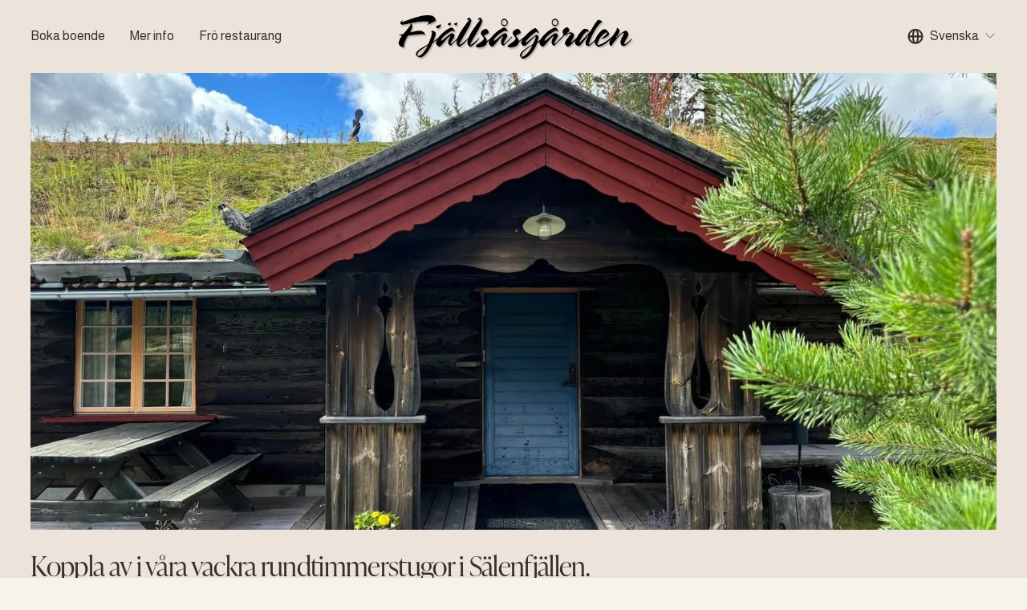

--- FILE ---
content_type: text/html;charset=utf-8
request_url: https://www.fjallsasgarden.se/hem/
body_size: 31608
content:
<!doctype html>
<html xmlns:og="http://opengraphprotocol.org/schema/" xmlns:fb="http://www.facebook.com/2008/fbml" lang="sv-SE"  >
  <head>
    <meta http-equiv="X-UA-Compatible" content="IE=edge,chrome=1">
    <meta name="viewport" content="width=device-width, initial-scale=1">
    <!-- This is Squarespace. --><!-- armadillo-saxophone-ya3x -->
<base href="">
<meta charset="utf-8" />
<title>Hyr Hundfjällets mysigaste stugor i timmer - Fjällsåsgården</title>
<meta http-equiv="Accept-CH" content="Sec-CH-UA-Platform-Version, Sec-CH-UA-Model" /><link rel="icon" type="image/x-icon" href="https://images.squarespace-cdn.com/content/v1/67979275dd9fad42c0ef3e77/80ba99db-7ef4-46c5-ace3-5738b6ca8955/favicon.ico?format=100w"/>
<link rel="canonical" href="https://www.fjallsasgarden.se"/>
<meta property="og:site_name" content="Fjällsåsgården"/>
<meta property="og:title" content="Hyr Hundfjällets mysigaste stugor i timmer - Fjällsåsgården"/>
<meta property="og:url" content="https://www.fjallsasgarden.se"/>
<meta property="og:type" content="website"/>
<meta property="og:description" content="Här möter ni lugnet och naturen på Fjällsåsgården. Våra hus Anna, Elin &amp; Gertrud är fullt utrustade och byggda i rundtimmer av gran från Malungskogarna."/>
<meta property="og:image" content="http://static1.squarespace.com/static/67979275dd9fad42c0ef3e77/t/67ab2cb6cb43b72429ea71e9/1739271350564/fjallsasgarden_logga_bla.png?format=1500w"/>
<meta property="og:image:width" content="550"/>
<meta property="og:image:height" content="100"/>
<meta itemprop="name" content="Hyr Hundfjällets mysigaste stugor i timmer - Fjällsåsgården"/>
<meta itemprop="url" content="https://www.fjallsasgarden.se"/>
<meta itemprop="description" content="Här möter ni lugnet och naturen på Fjällsåsgården. Våra hus Anna, Elin &amp; Gertrud är fullt utrustade och byggda i rundtimmer av gran från Malungskogarna."/>
<meta itemprop="thumbnailUrl" content="http://static1.squarespace.com/static/67979275dd9fad42c0ef3e77/t/67ab2cb6cb43b72429ea71e9/1739271350564/fjallsasgarden_logga_bla.png?format=1500w"/>
<link rel="image_src" href="http://static1.squarespace.com/static/67979275dd9fad42c0ef3e77/t/67ab2cb6cb43b72429ea71e9/1739271350564/fjallsasgarden_logga_bla.png?format=1500w" />
<meta itemprop="image" content="http://static1.squarespace.com/static/67979275dd9fad42c0ef3e77/t/67ab2cb6cb43b72429ea71e9/1739271350564/fjallsasgarden_logga_bla.png?format=1500w"/>
<meta name="twitter:title" content="Hyr Hundfjällets mysigaste stugor i timmer - Fjällsåsgården"/>
<meta name="twitter:image" content="http://static1.squarespace.com/static/67979275dd9fad42c0ef3e77/t/67ab2cb6cb43b72429ea71e9/1739271350564/fjallsasgarden_logga_bla.png?format=1500w"/>
<meta name="twitter:url" content="https://www.fjallsasgarden.se"/>
<meta name="twitter:card" content="summary"/>
<meta name="twitter:description" content="Här möter ni lugnet och naturen på Fjällsåsgården. Våra hus Anna, Elin &amp; Gertrud är fullt utrustade och byggda i rundtimmer av gran från Malungskogarna."/>
<meta name="description" content="Här möter ni lugnet och naturen på Fjällsåsgården. Våra hus Anna, Elin &amp; 
Gertrud är fullt utrustade och byggda i rundtimmer av gran från 
Malungskogarna." />
<link rel="preconnect" href="https://images.squarespace-cdn.com">
<link rel="preconnect" href="https://use.typekit.net" crossorigin>
<link rel="preconnect" href="https://p.typekit.net" crossorigin>
<script type="text/javascript" src="//use.typekit.net/ik/u3fMfTn2oqpO9JDzjmovLdr3ihoByyZUW8FS7Xr-XF9fe1IJXnX1IyvhF2jtFRZLFRSoFDqkFDmqZ28cjAbXwcw3ZAjDZQSae6MKIA8hpWgkZWFXdkuq-WF3deBoH6GJa5JfIMMjMkMfH6GJt0JfIMMjgkMfH6GJapJfIMMj2PMfH6GJtrJfIMMjIPMfqMes3xPrg6.js" async fetchpriority="high" onload="try{Typekit.load();}catch(e){} document.documentElement.classList.remove('wf-loading');"></script>
<script>document.documentElement.classList.add('wf-loading')</script>
<style>@keyframes fonts-loading { 0%, 99% { color: transparent; } } html.wf-loading * { animation: fonts-loading 3s; }</style>
<link rel="preconnect" href="https://fonts.gstatic.com" crossorigin>
<link rel="stylesheet" href="https://fonts.googleapis.com/css2?family=Almarai:ital,wght@0,400;0,700"><script type="text/javascript" crossorigin="anonymous" defer="true" nomodule="nomodule" src="//assets.squarespace.com/@sqs/polyfiller/1.6/legacy.js"></script>
<script type="text/javascript" crossorigin="anonymous" defer="true" src="//assets.squarespace.com/@sqs/polyfiller/1.6/modern.js"></script>
<script type="text/javascript">SQUARESPACE_ROLLUPS = {};</script>
<script>(function(rollups, name) { if (!rollups[name]) { rollups[name] = {}; } rollups[name].js = ["//assets.squarespace.com/universal/scripts-compressed/extract-css-runtime-7987507506ce7504-min.sv-SE.js"]; })(SQUARESPACE_ROLLUPS, 'squarespace-extract_css_runtime');</script>
<script crossorigin="anonymous" src="//assets.squarespace.com/universal/scripts-compressed/extract-css-runtime-7987507506ce7504-min.sv-SE.js" defer ></script><script>(function(rollups, name) { if (!rollups[name]) { rollups[name] = {}; } rollups[name].js = ["//assets.squarespace.com/universal/scripts-compressed/extract-css-moment-js-vendor-9c6696ceae7a7751-min.sv-SE.js"]; })(SQUARESPACE_ROLLUPS, 'squarespace-extract_css_moment_js_vendor');</script>
<script crossorigin="anonymous" src="//assets.squarespace.com/universal/scripts-compressed/extract-css-moment-js-vendor-9c6696ceae7a7751-min.sv-SE.js" defer ></script><script>(function(rollups, name) { if (!rollups[name]) { rollups[name] = {}; } rollups[name].js = ["//assets.squarespace.com/universal/scripts-compressed/cldr-resource-pack-689296fc7a24dcb6-min.sv-SE.js"]; })(SQUARESPACE_ROLLUPS, 'squarespace-cldr_resource_pack');</script>
<script crossorigin="anonymous" src="//assets.squarespace.com/universal/scripts-compressed/cldr-resource-pack-689296fc7a24dcb6-min.sv-SE.js" defer ></script><script>(function(rollups, name) { if (!rollups[name]) { rollups[name] = {}; } rollups[name].js = ["//assets.squarespace.com/universal/scripts-compressed/common-vendors-stable-1ebb9709b997bc5e-min.sv-SE.js"]; })(SQUARESPACE_ROLLUPS, 'squarespace-common_vendors_stable');</script>
<script crossorigin="anonymous" src="//assets.squarespace.com/universal/scripts-compressed/common-vendors-stable-1ebb9709b997bc5e-min.sv-SE.js" defer ></script><script>(function(rollups, name) { if (!rollups[name]) { rollups[name] = {}; } rollups[name].js = ["//assets.squarespace.com/universal/scripts-compressed/common-vendors-e821862952b10159-min.sv-SE.js"]; })(SQUARESPACE_ROLLUPS, 'squarespace-common_vendors');</script>
<script crossorigin="anonymous" src="//assets.squarespace.com/universal/scripts-compressed/common-vendors-e821862952b10159-min.sv-SE.js" defer ></script><script>(function(rollups, name) { if (!rollups[name]) { rollups[name] = {}; } rollups[name].js = ["//assets.squarespace.com/universal/scripts-compressed/common-2edac9082a6ab8c1-min.sv-SE.js"]; })(SQUARESPACE_ROLLUPS, 'squarespace-common');</script>
<script crossorigin="anonymous" src="//assets.squarespace.com/universal/scripts-compressed/common-2edac9082a6ab8c1-min.sv-SE.js" defer ></script><script>(function(rollups, name) { if (!rollups[name]) { rollups[name] = {}; } rollups[name].js = ["//assets.squarespace.com/universal/scripts-compressed/user-account-core-207a5113edcceb60-min.sv-SE.js"]; })(SQUARESPACE_ROLLUPS, 'squarespace-user_account_core');</script>
<script crossorigin="anonymous" src="//assets.squarespace.com/universal/scripts-compressed/user-account-core-207a5113edcceb60-min.sv-SE.js" defer ></script><script>(function(rollups, name) { if (!rollups[name]) { rollups[name] = {}; } rollups[name].css = ["//assets.squarespace.com/universal/styles-compressed/user-account-core-a6aa76ad471115e5-min.sv-SE.css"]; })(SQUARESPACE_ROLLUPS, 'squarespace-user_account_core');</script>
<link rel="stylesheet" type="text/css" href="//assets.squarespace.com/universal/styles-compressed/user-account-core-a6aa76ad471115e5-min.sv-SE.css"><script>(function(rollups, name) { if (!rollups[name]) { rollups[name] = {}; } rollups[name].js = ["//assets.squarespace.com/universal/scripts-compressed/performance-28d70a7da6f2c1ad-min.sv-SE.js"]; })(SQUARESPACE_ROLLUPS, 'squarespace-performance');</script>
<script crossorigin="anonymous" src="//assets.squarespace.com/universal/scripts-compressed/performance-28d70a7da6f2c1ad-min.sv-SE.js" defer ></script><script>(function(rollups, name) { if (!rollups[name]) { rollups[name] = {}; } rollups[name].js = ["//assets.squarespace.com/universal/scripts-compressed/extension-scripts-d115a6f54c3b99af-min.sv-SE.js"]; })(SQUARESPACE_ROLLUPS, 'squarespace-extension_scripts');</script>
<script crossorigin="anonymous" src="//assets.squarespace.com/universal/scripts-compressed/extension-scripts-d115a6f54c3b99af-min.sv-SE.js" defer ></script><script data-name="static-context">Static = window.Static || {}; Static.SQUARESPACE_CONTEXT = {"betaFeatureFlags":["member_areas_feature","supports_versioned_template_assets","campaigns_new_image_layout_picker","campaigns_discount_section_in_automations","enable_modernized_pdp_m3_layout_data","override_block_styles","campaigns_thumbnail_layout","enable_form_submission_trigger","marketing_automations","nested_categories","campaigns_merch_state","commerce-product-forms-rendering","new_stacked_index","form_block_first_last_name_required","i18n_beta_website_locales","scripts_defer","section-sdk-plp-list-view-atc-button-enabled","marketing_landing_page","campaigns_import_discounts","campaigns_discount_section_in_blasts","modernized-pdp-m2-enabled","contacts_and_campaigns_redesign"],"facebookAppId":"314192535267336","facebookApiVersion":"v6.0","rollups":{"squarespace-announcement-bar":{"js":"//assets.squarespace.com/universal/scripts-compressed/announcement-bar-13be72bb9c23b87f-min.sv-SE.js"},"squarespace-audio-player":{"css":"//assets.squarespace.com/universal/styles-compressed/audio-player-b05f5197a871c566-min.sv-SE.css","js":"//assets.squarespace.com/universal/scripts-compressed/audio-player-768606f39214d211-min.sv-SE.js"},"squarespace-blog-collection-list":{"css":"//assets.squarespace.com/universal/styles-compressed/blog-collection-list-b4046463b72f34e2-min.sv-SE.css","js":"//assets.squarespace.com/universal/scripts-compressed/blog-collection-list-ec9d6e064036f7f7-min.sv-SE.js"},"squarespace-calendar-block-renderer":{"css":"//assets.squarespace.com/universal/styles-compressed/calendar-block-renderer-b72d08ba4421f5a0-min.sv-SE.css","js":"//assets.squarespace.com/universal/scripts-compressed/calendar-block-renderer-5652394ec6ee6baa-min.sv-SE.js"},"squarespace-chartjs-helpers":{"css":"//assets.squarespace.com/universal/styles-compressed/chartjs-helpers-96b256171ee039c1-min.sv-SE.css","js":"//assets.squarespace.com/universal/scripts-compressed/chartjs-helpers-65e2a97ab0e476b0-min.sv-SE.js"},"squarespace-comments":{"css":"//assets.squarespace.com/universal/styles-compressed/comments-6de68efdfb98e13b-min.sv-SE.css","js":"//assets.squarespace.com/universal/scripts-compressed/comments-4e3d0940ed13cd15-min.sv-SE.js"},"squarespace-custom-css-popup":{"css":"//assets.squarespace.com/universal/styles-compressed/custom-css-popup-fcd7c49bd3d86599-min.sv-SE.css","js":"//assets.squarespace.com/universal/scripts-compressed/custom-css-popup-4ef664d9b067e2ab-min.sv-SE.js"},"squarespace-dialog":{"css":"//assets.squarespace.com/universal/styles-compressed/dialog-f9093f2d526b94df-min.sv-SE.css","js":"//assets.squarespace.com/universal/scripts-compressed/dialog-2b4faf4daaabd363-min.sv-SE.js"},"squarespace-events-collection":{"css":"//assets.squarespace.com/universal/styles-compressed/events-collection-b72d08ba4421f5a0-min.sv-SE.css","js":"//assets.squarespace.com/universal/scripts-compressed/events-collection-8e3640218a9ec49e-min.sv-SE.js"},"squarespace-form-rendering-utils":{"js":"//assets.squarespace.com/universal/scripts-compressed/form-rendering-utils-4593e282cd9674b0-min.sv-SE.js"},"squarespace-forms":{"css":"//assets.squarespace.com/universal/styles-compressed/forms-0afd3c6ac30bbab1-min.sv-SE.css","js":"//assets.squarespace.com/universal/scripts-compressed/forms-2edbfeb071a119d6-min.sv-SE.js"},"squarespace-gallery-collection-list":{"css":"//assets.squarespace.com/universal/styles-compressed/gallery-collection-list-b4046463b72f34e2-min.sv-SE.css","js":"//assets.squarespace.com/universal/scripts-compressed/gallery-collection-list-c6275de859a2cc21-min.sv-SE.js"},"squarespace-image-zoom":{"css":"//assets.squarespace.com/universal/styles-compressed/image-zoom-b4046463b72f34e2-min.sv-SE.css","js":"//assets.squarespace.com/universal/scripts-compressed/image-zoom-485dd10849b8bdc5-min.sv-SE.js"},"squarespace-pinterest":{"css":"//assets.squarespace.com/universal/styles-compressed/pinterest-b4046463b72f34e2-min.sv-SE.css","js":"//assets.squarespace.com/universal/scripts-compressed/pinterest-a2eeeacb9b6f1626-min.sv-SE.js"},"squarespace-popup-overlay":{"css":"//assets.squarespace.com/universal/styles-compressed/popup-overlay-b742b752f5880972-min.sv-SE.css","js":"//assets.squarespace.com/universal/scripts-compressed/popup-overlay-21610ff09f55fdc1-min.sv-SE.js"},"squarespace-product-quick-view":{"css":"//assets.squarespace.com/universal/styles-compressed/product-quick-view-da3f631e5a2b9554-min.sv-SE.css","js":"//assets.squarespace.com/universal/scripts-compressed/product-quick-view-12d8f2d75ababc02-min.sv-SE.js"},"squarespace-products-collection-item-v2":{"css":"//assets.squarespace.com/universal/styles-compressed/products-collection-item-v2-b4046463b72f34e2-min.sv-SE.css","js":"//assets.squarespace.com/universal/scripts-compressed/products-collection-item-v2-2d342533a355848f-min.sv-SE.js"},"squarespace-products-collection-list-v2":{"css":"//assets.squarespace.com/universal/styles-compressed/products-collection-list-v2-b4046463b72f34e2-min.sv-SE.css","js":"//assets.squarespace.com/universal/scripts-compressed/products-collection-list-v2-85759255888c900f-min.sv-SE.js"},"squarespace-search-page":{"css":"//assets.squarespace.com/universal/styles-compressed/search-page-90a67fc09b9b32c6-min.sv-SE.css","js":"//assets.squarespace.com/universal/scripts-compressed/search-page-c7ee17a15b5aa774-min.sv-SE.js"},"squarespace-search-preview":{"js":"//assets.squarespace.com/universal/scripts-compressed/search-preview-c661a9caf6561684-min.sv-SE.js"},"squarespace-simple-liking":{"css":"//assets.squarespace.com/universal/styles-compressed/simple-liking-701bf8bbc05ec6aa-min.sv-SE.css","js":"//assets.squarespace.com/universal/scripts-compressed/simple-liking-132a93d1ad2b74f2-min.sv-SE.js"},"squarespace-social-buttons":{"css":"//assets.squarespace.com/universal/styles-compressed/social-buttons-95032e5fa98e47a5-min.sv-SE.css","js":"//assets.squarespace.com/universal/scripts-compressed/social-buttons-ce6267874ee29150-min.sv-SE.js"},"squarespace-tourdates":{"css":"//assets.squarespace.com/universal/styles-compressed/tourdates-b4046463b72f34e2-min.sv-SE.css","js":"//assets.squarespace.com/universal/scripts-compressed/tourdates-ec7becb95fa8d7ec-min.sv-SE.js"},"squarespace-website-overlays-manager":{"css":"//assets.squarespace.com/universal/styles-compressed/website-overlays-manager-07ea5a4e004e6710-min.sv-SE.css","js":"//assets.squarespace.com/universal/scripts-compressed/website-overlays-manager-f709c3f574959bee-min.sv-SE.js"}},"pageType":2,"website":{"id":"67979275dd9fad42c0ef3e77","identifier":"armadillo-saxophone-ya3x","websiteType":1,"contentModifiedOn":1763384108173,"cloneable":false,"hasBeenCloneable":false,"siteStatus":{},"language":"sv-SE","translationLocale":"sv-SE","formattingLocale":"sv-SE","timeZone":"Europe/Stockholm","machineTimeZoneOffset":3600000,"timeZoneOffset":3600000,"timeZoneAbbr":"CET","siteTitle":"Fj\u00E4lls\u00E5sg\u00E5rden","fullSiteTitle":"Hyr Hundfj\u00E4llets mysigaste stugor i timmer - Fj\u00E4lls\u00E5sg\u00E5rden","location":{},"logoImageId":"67ab2cb6cb43b72429ea71e9","shareButtonOptions":{"6":true,"1":true,"3":true,"7":true,"4":true,"2":true,"8":true},"logoImageUrl":"//images.squarespace-cdn.com/content/v1/67979275dd9fad42c0ef3e77/7aac91b0-c160-4c7a-ab0d-446b7f8941d1/fjallsasgarden_logga_bla.png","authenticUrl":"https://www.fjallsasgarden.se","internalUrl":"https://armadillo-saxophone-ya3x.squarespace.com","baseUrl":"https://www.fjallsasgarden.se","primaryDomain":"www.fjallsasgarden.se","sslSetting":3,"isHstsEnabled":true,"socialAccounts":[{"serviceId":64,"screenname":"Instagram","addedOn":1737986677862,"profileUrl":"https://instagram.com/squarespace","iconEnabled":true,"serviceName":"instagram-unauth"}],"typekitId":"","statsMigrated":false,"imageMetadataProcessingEnabled":false,"screenshotId":"e0cde303fa3802c4c354cac0aec650ae05653e105dd3f4eb9f75ee68ac556949","captchaSettings":{"enabledForDonations":false},"showOwnerLogin":false},"websiteSettings":{"id":"67979275dd9fad42c0ef3e7a","websiteId":"67979275dd9fad42c0ef3e77","subjects":[],"country":"SE","state":"T","simpleLikingEnabled":true,"popupOverlaySettings":{"style":1,"enabledPages":[]},"commentLikesAllowed":true,"commentAnonAllowed":true,"commentThreaded":true,"commentApprovalRequired":false,"commentAvatarsOn":true,"commentSortType":2,"commentFlagThreshold":0,"commentFlagsAllowed":true,"commentEnableByDefault":true,"commentDisableAfterDaysDefault":0,"disqusShortname":"","commentsEnabled":false,"businessHours":{},"storeSettings":{"returnPolicy":null,"termsOfService":null,"privacyPolicy":null,"expressCheckout":false,"continueShoppingLinkUrl":"/","useLightCart":false,"showNoteField":false,"shippingCountryDefaultValue":"US","billToShippingDefaultValue":false,"showShippingPhoneNumber":true,"isShippingPhoneRequired":false,"showBillingPhoneNumber":true,"isBillingPhoneRequired":false,"currenciesSupported":["USD","CAD","GBP","AUD","EUR","CHF","NOK","SEK","DKK","NZD","SGD","MXN","HKD","CZK","ILS","MYR","RUB","PHP","PLN","THB","BRL","ARS","COP","IDR","INR","JPY","ZAR"],"defaultCurrency":"USD","selectedCurrency":"SEK","measurementStandard":1,"showCustomCheckoutForm":false,"checkoutPageMarketingOptInEnabled":true,"enableMailingListOptInByDefault":false,"sameAsRetailLocation":false,"merchandisingSettings":{"scarcityEnabledOnProductItems":false,"scarcityEnabledOnProductBlocks":false,"scarcityMessageType":"DEFAULT_SCARCITY_MESSAGE","scarcityThreshold":10,"multipleQuantityAllowedForServices":true,"restockNotificationsEnabled":false,"restockNotificationsSuccessText":"","restockNotificationsMailingListSignUpEnabled":false,"relatedProductsEnabled":false,"relatedProductsOrdering":"random","soldOutVariantsDropdownDisabled":false,"productComposerOptedIn":false,"productComposerABTestOptedOut":false,"productReviewsEnabled":false},"minimumOrderSubtotalEnabled":false,"minimumOrderSubtotal":{"currency":"SEK","value":"0.00"},"addToCartConfirmationType":2,"isLive":false,"multipleQuantityAllowedForServices":true},"useEscapeKeyToLogin":false,"ssBadgeType":1,"ssBadgePosition":4,"ssBadgeVisibility":1,"ssBadgeDevices":1,"pinterestOverlayOptions":{"mode":"disabled"},"userAccountsSettings":{"loginAllowed":true,"signupAllowed":true}},"cookieSettings":{"isCookieBannerEnabled":false,"isRestrictiveCookiePolicyEnabled":false,"cookieBannerText":"","cookieBannerTheme":"","cookieBannerVariant":"","cookieBannerPosition":"","cookieBannerCtaVariant":"","cookieBannerCtaText":"","cookieBannerAcceptType":"OPT_IN","cookieBannerOptOutCtaText":"","cookieBannerHasOptOut":false,"cookieBannerHasManageCookies":true,"cookieBannerManageCookiesLabel":"","cookieBannerSavedPreferencesText":"","cookieBannerSavedPreferencesLayout":"PILL"},"websiteCloneable":false,"collection":{"title":"Hem","id":"679792a86704aa66f21f3293","fullUrl":"/","type":10,"permissionType":1},"subscribed":false,"appDomain":"squarespace.com","templateTweakable":true,"tweakJSON":{"form-use-theme-colors":"true","header-logo-height":"65px","header-mobile-logo-max-height":"47px","header-vert-padding":"1vw","header-width":"Full","maxPageWidth":"3000px","mobile-header-vert-padding":"6vw","pagePadding":"3vw","tweak-blog-alternating-side-by-side-image-aspect-ratio":"1:1 Square","tweak-blog-alternating-side-by-side-image-spacing":"6%","tweak-blog-alternating-side-by-side-meta-spacing":"20px","tweak-blog-alternating-side-by-side-primary-meta":"Categories","tweak-blog-alternating-side-by-side-read-more-spacing":"20px","tweak-blog-alternating-side-by-side-secondary-meta":"Date","tweak-blog-basic-grid-columns":"2","tweak-blog-basic-grid-image-aspect-ratio":"3:2 Standard","tweak-blog-basic-grid-image-spacing":"30px","tweak-blog-basic-grid-meta-spacing":"17px","tweak-blog-basic-grid-primary-meta":"Categories","tweak-blog-basic-grid-read-more-spacing":"16px","tweak-blog-basic-grid-secondary-meta":"Date","tweak-blog-item-custom-width":"75","tweak-blog-item-show-author-profile":"false","tweak-blog-item-width":"Narrow","tweak-blog-masonry-columns":"2","tweak-blog-masonry-horizontal-spacing":"64px","tweak-blog-masonry-image-spacing":"20px","tweak-blog-masonry-meta-spacing":"10px","tweak-blog-masonry-primary-meta":"Categories","tweak-blog-masonry-read-more-spacing":"22px","tweak-blog-masonry-secondary-meta":"Date","tweak-blog-masonry-vertical-spacing":"231px","tweak-blog-side-by-side-image-aspect-ratio":"1:1 Square","tweak-blog-side-by-side-image-spacing":"6%","tweak-blog-side-by-side-meta-spacing":"20px","tweak-blog-side-by-side-primary-meta":"Categories","tweak-blog-side-by-side-read-more-spacing":"20px","tweak-blog-side-by-side-secondary-meta":"Date","tweak-blog-single-column-image-spacing":"50px","tweak-blog-single-column-meta-spacing":"30px","tweak-blog-single-column-primary-meta":"Categories","tweak-blog-single-column-read-more-spacing":"30px","tweak-blog-single-column-secondary-meta":"Date","tweak-events-stacked-show-thumbnails":"true","tweak-events-stacked-thumbnail-size":"3:2 Standard","tweak-fixed-header":"false","tweak-fixed-header-style":"Basic","tweak-global-animations-animation-curve":"ease","tweak-global-animations-animation-delay":"0.6s","tweak-global-animations-animation-duration":"0.90s","tweak-global-animations-animation-style":"fade","tweak-global-animations-animation-type":"fade","tweak-global-animations-complexity-level":"detailed","tweak-global-animations-enabled":"true","tweak-portfolio-grid-basic-custom-height":"50","tweak-portfolio-grid-overlay-custom-height":"50","tweak-portfolio-hover-follow-acceleration":"10%","tweak-portfolio-hover-follow-animation-duration":"Fast","tweak-portfolio-hover-follow-animation-type":"Fade","tweak-portfolio-hover-follow-delimiter":"Bullet","tweak-portfolio-hover-follow-front":"false","tweak-portfolio-hover-follow-layout":"Inline","tweak-portfolio-hover-follow-size":"50","tweak-portfolio-hover-follow-text-spacing-x":"1.5","tweak-portfolio-hover-follow-text-spacing-y":"1.5","tweak-portfolio-hover-static-animation-duration":"Fast","tweak-portfolio-hover-static-animation-type":"Fade","tweak-portfolio-hover-static-delimiter":"Hyphen","tweak-portfolio-hover-static-front":"true","tweak-portfolio-hover-static-layout":"Inline","tweak-portfolio-hover-static-size":"50","tweak-portfolio-hover-static-text-spacing-x":"1.5","tweak-portfolio-hover-static-text-spacing-y":"1.5","tweak-portfolio-index-background-animation-duration":"Medium","tweak-portfolio-index-background-animation-type":"Fade","tweak-portfolio-index-background-custom-height":"50","tweak-portfolio-index-background-delimiter":"None","tweak-portfolio-index-background-height":"Large","tweak-portfolio-index-background-horizontal-alignment":"Center","tweak-portfolio-index-background-link-format":"Stacked","tweak-portfolio-index-background-persist":"false","tweak-portfolio-index-background-vertical-alignment":"Middle","tweak-portfolio-index-background-width":"Full","tweak-transparent-header":"true"},"templateId":"5c5a519771c10ba3470d8101","templateVersion":"7.1","pageFeatures":[1,2,4],"gmRenderKey":"QUl6YVN5Q0JUUk9xNkx1dkZfSUUxcjQ2LVQ0QWVUU1YtMGQ3bXk4","templateScriptsRootUrl":"https://static1.squarespace.com/static/vta/5c5a519771c10ba3470d8101/scripts/","impersonatedSession":false,"tzData":{"zones":[[60,"EU","CE%sT",null]],"rules":{"EU":[[1981,"max",null,"Mar","lastSun","1:00u","1:00","S"],[1996,"max",null,"Oct","lastSun","1:00u","0",null]]}},"showAnnouncementBar":false,"recaptchaEnterpriseContext":{"recaptchaEnterpriseSiteKey":"6LdDFQwjAAAAAPigEvvPgEVbb7QBm-TkVJdDTlAv"},"i18nContext":{"timeZoneData":{"id":"Europe/Berlin","name":"centraleuropeisk tid"}},"env":"PRODUCTION","visitorFormContext":{"formFieldFormats":{"initialAddressFormat":{"id":0,"type":"ADDRESS","country":"SE","labelLocale":"sv","fields":[{"type":"FIELD","label":"Adressrad 1","identifier":"Line1","length":0,"required":true,"metadata":{"autocomplete":"address-line1"}},{"type":"SEPARATOR","label":"\n","identifier":"Newline","length":0,"required":false,"metadata":{}},{"type":"FIELD","label":"Adressrad 2","identifier":"Line2","length":0,"required":false,"metadata":{"autocomplete":"address-line2"}},{"type":"SEPARATOR","label":"\n","identifier":"Newline","length":0,"required":false,"metadata":{}},{"type":"FIELD","label":"Postnummer","identifier":"Zip","length":0,"required":true,"metadata":{"autocomplete":"postal-code"}},{"type":"SEPARATOR","label":" ","identifier":"Space","length":0,"required":false,"metadata":{}},{"type":"FIELD","label":"Ort/stad","identifier":"City","length":0,"required":true,"metadata":{"autocomplete":"address-level1"}}]},"initialNameOrder":"GIVEN_FIRST","initialPhoneFormat":{"id":0,"type":"PHONE_NUMBER","country":"SE","labelLocale":"sv-SE","fields":[{"type":"FIELD","label":"1","identifier":"1","length":2,"required":false,"metadata":{}},{"type":"SEPARATOR","label":"-","identifier":"Dash","length":0,"required":false,"metadata":{}},{"type":"FIELD","label":"2","identifier":"2","length":3,"required":false,"metadata":{}},{"type":"SEPARATOR","label":" ","identifier":"Space","length":0,"required":false,"metadata":{}},{"type":"FIELD","label":"3","identifier":"3","length":2,"required":false,"metadata":{}},{"type":"SEPARATOR","label":" ","identifier":"Space","length":0,"required":false,"metadata":{}},{"type":"FIELD","label":"4","identifier":"4","length":13,"required":false,"metadata":{}}]},"countries":[{"name":"Afghanistan","code":"AF","phoneCode":"+93"},{"name":"Albanien","code":"AL","phoneCode":"+355"},{"name":"Algeriet","code":"DZ","phoneCode":"+213"},{"name":"Amerikanska Jungfru\u00F6arna","code":"VI","phoneCode":"+1"},{"name":"Amerikanska Samoa","code":"AS","phoneCode":"+1"},{"name":"Andorra","code":"AD","phoneCode":"+376"},{"name":"Angola","code":"AO","phoneCode":"+244"},{"name":"Anguilla","code":"AI","phoneCode":"+1"},{"name":"Antigua och Barbuda","code":"AG","phoneCode":"+1"},{"name":"Argentina","code":"AR","phoneCode":"+54"},{"name":"Armenien","code":"AM","phoneCode":"+374"},{"name":"Aruba","code":"AW","phoneCode":"+297"},{"name":"Ascension","code":"AC","phoneCode":"+247"},{"name":"Australien","code":"AU","phoneCode":"+61"},{"name":"Azerbajdzjan","code":"AZ","phoneCode":"+994"},{"name":"Bahamas","code":"BS","phoneCode":"+1"},{"name":"Bahrain","code":"BH","phoneCode":"+973"},{"name":"Bangladesh","code":"BD","phoneCode":"+880"},{"name":"Barbados","code":"BB","phoneCode":"+1"},{"name":"Belarus","code":"BY","phoneCode":"+375"},{"name":"Belgien","code":"BE","phoneCode":"+32"},{"name":"Belize","code":"BZ","phoneCode":"+501"},{"name":"Benin","code":"BJ","phoneCode":"+229"},{"name":"Bermuda","code":"BM","phoneCode":"+1"},{"name":"Bhutan","code":"BT","phoneCode":"+975"},{"name":"Bolivia","code":"BO","phoneCode":"+591"},{"name":"Bosnien och Hercegovina","code":"BA","phoneCode":"+387"},{"name":"Botswana","code":"BW","phoneCode":"+267"},{"name":"Brasilien","code":"BR","phoneCode":"+55"},{"name":"Brittiska Jungfru\u00F6arna","code":"VG","phoneCode":"+1"},{"name":"Brittiska territoriet i Indiska oceanen","code":"IO","phoneCode":"+246"},{"name":"Brunei","code":"BN","phoneCode":"+673"},{"name":"Bulgarien","code":"BG","phoneCode":"+359"},{"name":"Burkina Faso","code":"BF","phoneCode":"+226"},{"name":"Burundi","code":"BI","phoneCode":"+257"},{"name":"Cayman\u00F6arna","code":"KY","phoneCode":"+1"},{"name":"Centralafrikanska republiken","code":"CF","phoneCode":"+236"},{"name":"Chile","code":"CL","phoneCode":"+56"},{"name":"Colombia","code":"CO","phoneCode":"+57"},{"name":"Cook\u00F6arna","code":"CK","phoneCode":"+682"},{"name":"Costa Rica","code":"CR","phoneCode":"+506"},{"name":"Cura\u00E7ao","code":"CW","phoneCode":"+599"},{"name":"Cypern","code":"CY","phoneCode":"+357"},{"name":"Danmark","code":"DK","phoneCode":"+45"},{"name":"Djibouti","code":"DJ","phoneCode":"+253"},{"name":"Dominica","code":"DM","phoneCode":"+1"},{"name":"Dominikanska republiken","code":"DO","phoneCode":"+1"},{"name":"Ecuador","code":"EC","phoneCode":"+593"},{"name":"Egypten","code":"EG","phoneCode":"+20"},{"name":"Ekvatorialguinea","code":"GQ","phoneCode":"+240"},{"name":"Elfenbenskusten","code":"CI","phoneCode":"+225"},{"name":"El Salvador","code":"SV","phoneCode":"+503"},{"name":"Eritrea","code":"ER","phoneCode":"+291"},{"name":"Estland","code":"EE","phoneCode":"+372"},{"name":"Eswatini","code":"SZ","phoneCode":"+268"},{"name":"Etiopien","code":"ET","phoneCode":"+251"},{"name":"Falklands\u00F6arna","code":"FK","phoneCode":"+500"},{"name":"Fiji","code":"FJ","phoneCode":"+679"},{"name":"Filippinerna","code":"PH","phoneCode":"+63"},{"name":"Finland","code":"FI","phoneCode":"+358"},{"name":"Frankrike","code":"FR","phoneCode":"+33"},{"name":"Franska Guyana","code":"GF","phoneCode":"+594"},{"name":"Franska Polynesien","code":"PF","phoneCode":"+689"},{"name":"F\u00E4r\u00F6arna","code":"FO","phoneCode":"+298"},{"name":"F\u00F6renade Arabemiraten","code":"AE","phoneCode":"+971"},{"name":"Gabon","code":"GA","phoneCode":"+241"},{"name":"Gambia","code":"GM","phoneCode":"+220"},{"name":"Georgien","code":"GE","phoneCode":"+995"},{"name":"Ghana","code":"GH","phoneCode":"+233"},{"name":"Gibraltar","code":"GI","phoneCode":"+350"},{"name":"Grekland","code":"GR","phoneCode":"+30"},{"name":"Grenada","code":"GD","phoneCode":"+1"},{"name":"Gr\u00F6nland","code":"GL","phoneCode":"+299"},{"name":"Guadeloupe","code":"GP","phoneCode":"+590"},{"name":"Guam","code":"GU","phoneCode":"+1"},{"name":"Guatemala","code":"GT","phoneCode":"+502"},{"name":"Guernsey","code":"GG","phoneCode":"+44"},{"name":"Guinea","code":"GN","phoneCode":"+224"},{"name":"Guinea-Bissau","code":"GW","phoneCode":"+245"},{"name":"Guyana","code":"GY","phoneCode":"+592"},{"name":"Haiti","code":"HT","phoneCode":"+509"},{"name":"Honduras","code":"HN","phoneCode":"+504"},{"name":"Hongkong SAR","code":"HK","phoneCode":"+852"},{"name":"Indien","code":"IN","phoneCode":"+91"},{"name":"Indonesien","code":"ID","phoneCode":"+62"},{"name":"Irak","code":"IQ","phoneCode":"+964"},{"name":"Iran","code":"IR","phoneCode":"+98"},{"name":"Irland","code":"IE","phoneCode":"+353"},{"name":"Island","code":"IS","phoneCode":"+354"},{"name":"Isle of Man","code":"IM","phoneCode":"+44"},{"name":"Israel","code":"IL","phoneCode":"+972"},{"name":"Italien","code":"IT","phoneCode":"+39"},{"name":"Jamaica","code":"JM","phoneCode":"+1"},{"name":"Japan","code":"JP","phoneCode":"+81"},{"name":"Jemen","code":"YE","phoneCode":"+967"},{"name":"Jersey","code":"JE","phoneCode":"+44"},{"name":"Jordanien","code":"JO","phoneCode":"+962"},{"name":"Jul\u00F6n","code":"CX","phoneCode":"+61"},{"name":"Kambodja","code":"KH","phoneCode":"+855"},{"name":"Kamerun","code":"CM","phoneCode":"+237"},{"name":"Kanada","code":"CA","phoneCode":"+1"},{"name":"Kap Verde","code":"CV","phoneCode":"+238"},{"name":"Karibiska Nederl\u00E4nderna","code":"BQ","phoneCode":"+599"},{"name":"Kazakstan","code":"KZ","phoneCode":"+7"},{"name":"Kenya","code":"KE","phoneCode":"+254"},{"name":"Kina","code":"CN","phoneCode":"+86"},{"name":"Kirgizistan","code":"KG","phoneCode":"+996"},{"name":"Kiribati","code":"KI","phoneCode":"+686"},{"name":"Kokos\u00F6arna","code":"CC","phoneCode":"+61"},{"name":"Komorerna","code":"KM","phoneCode":"+269"},{"name":"Kongo-Brazzaville","code":"CG","phoneCode":"+242"},{"name":"Kongo-Kinshasa","code":"CD","phoneCode":"+243"},{"name":"Kosovo","code":"XK","phoneCode":"+383"},{"name":"Kroatien","code":"HR","phoneCode":"+385"},{"name":"Kuba","code":"CU","phoneCode":"+53"},{"name":"Kuwait","code":"KW","phoneCode":"+965"},{"name":"Laos","code":"LA","phoneCode":"+856"},{"name":"Lesotho","code":"LS","phoneCode":"+266"},{"name":"Lettland","code":"LV","phoneCode":"+371"},{"name":"Libanon","code":"LB","phoneCode":"+961"},{"name":"Liberia","code":"LR","phoneCode":"+231"},{"name":"Libyen","code":"LY","phoneCode":"+218"},{"name":"Liechtenstein","code":"LI","phoneCode":"+423"},{"name":"Litauen","code":"LT","phoneCode":"+370"},{"name":"Luxemburg","code":"LU","phoneCode":"+352"},{"name":"Macao SAR","code":"MO","phoneCode":"+853"},{"name":"Madagaskar","code":"MG","phoneCode":"+261"},{"name":"Malawi","code":"MW","phoneCode":"+265"},{"name":"Malaysia","code":"MY","phoneCode":"+60"},{"name":"Maldiverna","code":"MV","phoneCode":"+960"},{"name":"Mali","code":"ML","phoneCode":"+223"},{"name":"Malta","code":"MT","phoneCode":"+356"},{"name":"Marocko","code":"MA","phoneCode":"+212"},{"name":"Marshall\u00F6arna","code":"MH","phoneCode":"+692"},{"name":"Martinique","code":"MQ","phoneCode":"+596"},{"name":"Mauretanien","code":"MR","phoneCode":"+222"},{"name":"Mauritius","code":"MU","phoneCode":"+230"},{"name":"Mayotte","code":"YT","phoneCode":"+262"},{"name":"Mexiko","code":"MX","phoneCode":"+52"},{"name":"Mikronesien","code":"FM","phoneCode":"+691"},{"name":"Mo\u00E7ambique","code":"MZ","phoneCode":"+258"},{"name":"Moldavien","code":"MD","phoneCode":"+373"},{"name":"Monaco","code":"MC","phoneCode":"+377"},{"name":"Mongoliet","code":"MN","phoneCode":"+976"},{"name":"Montenegro","code":"ME","phoneCode":"+382"},{"name":"Montserrat","code":"MS","phoneCode":"+1"},{"name":"Myanmar (Burma)","code":"MM","phoneCode":"+95"},{"name":"Namibia","code":"NA","phoneCode":"+264"},{"name":"Nauru","code":"NR","phoneCode":"+674"},{"name":"Nederl\u00E4nderna","code":"NL","phoneCode":"+31"},{"name":"Nepal","code":"NP","phoneCode":"+977"},{"name":"Nicaragua","code":"NI","phoneCode":"+505"},{"name":"Niger","code":"NE","phoneCode":"+227"},{"name":"Nigeria","code":"NG","phoneCode":"+234"},{"name":"Niue","code":"NU","phoneCode":"+683"},{"name":"Nordkorea","code":"KP","phoneCode":"+850"},{"name":"Nordmakedonien","code":"MK","phoneCode":"+389"},{"name":"Nordmarianerna","code":"MP","phoneCode":"+1"},{"name":"Norfolk\u00F6n","code":"NF","phoneCode":"+672"},{"name":"Norge","code":"NO","phoneCode":"+47"},{"name":"Nya Kaledonien","code":"NC","phoneCode":"+687"},{"name":"Nya Zeeland","code":"NZ","phoneCode":"+64"},{"name":"Oman","code":"OM","phoneCode":"+968"},{"name":"Pakistan","code":"PK","phoneCode":"+92"},{"name":"Palau","code":"PW","phoneCode":"+680"},{"name":"Palestinska territorierna","code":"PS","phoneCode":"+970"},{"name":"Panama","code":"PA","phoneCode":"+507"},{"name":"Papua Nya Guinea","code":"PG","phoneCode":"+675"},{"name":"Paraguay","code":"PY","phoneCode":"+595"},{"name":"Peru","code":"PE","phoneCode":"+51"},{"name":"Polen","code":"PL","phoneCode":"+48"},{"name":"Portugal","code":"PT","phoneCode":"+351"},{"name":"Puerto Rico","code":"PR","phoneCode":"+1"},{"name":"Qatar","code":"QA","phoneCode":"+974"},{"name":"R\u00E9union","code":"RE","phoneCode":"+262"},{"name":"Rum\u00E4nien","code":"RO","phoneCode":"+40"},{"name":"Rwanda","code":"RW","phoneCode":"+250"},{"name":"Ryssland","code":"RU","phoneCode":"+7"},{"name":"S:t Barth\u00E9lemy","code":"BL","phoneCode":"+590"},{"name":"S:t Helena","code":"SH","phoneCode":"+290"},{"name":"S:t Kitts och Nevis","code":"KN","phoneCode":"+1"},{"name":"S:t Lucia","code":"LC","phoneCode":"+1"},{"name":"S:t Pierre och Miquelon","code":"PM","phoneCode":"+508"},{"name":"S:t Vincent och Grenadinerna","code":"VC","phoneCode":"+1"},{"name":"Saint-Martin","code":"MF","phoneCode":"+590"},{"name":"Salomon\u00F6arna","code":"SB","phoneCode":"+677"},{"name":"Samoa","code":"WS","phoneCode":"+685"},{"name":"San Marino","code":"SM","phoneCode":"+378"},{"name":"S\u00E3o Tom\u00E9 och Pr\u00EDncipe","code":"ST","phoneCode":"+239"},{"name":"Saudiarabien","code":"SA","phoneCode":"+966"},{"name":"Schweiz","code":"CH","phoneCode":"+41"},{"name":"Senegal","code":"SN","phoneCode":"+221"},{"name":"Serbien","code":"RS","phoneCode":"+381"},{"name":"Seychellerna","code":"SC","phoneCode":"+248"},{"name":"Sierra Leone","code":"SL","phoneCode":"+232"},{"name":"Singapore","code":"SG","phoneCode":"+65"},{"name":"Sint Maarten","code":"SX","phoneCode":"+1"},{"name":"Slovakien","code":"SK","phoneCode":"+421"},{"name":"Slovenien","code":"SI","phoneCode":"+386"},{"name":"Somalia","code":"SO","phoneCode":"+252"},{"name":"Spanien","code":"ES","phoneCode":"+34"},{"name":"Sri Lanka","code":"LK","phoneCode":"+94"},{"name":"Storbritannien","code":"GB","phoneCode":"+44"},{"name":"Sudan","code":"SD","phoneCode":"+249"},{"name":"Surinam","code":"SR","phoneCode":"+597"},{"name":"Svalbard och Jan Mayen","code":"SJ","phoneCode":"+47"},{"name":"Sverige","code":"SE","phoneCode":"+46"},{"name":"Sydafrika","code":"ZA","phoneCode":"+27"},{"name":"Sydkorea","code":"KR","phoneCode":"+82"},{"name":"Sydsudan","code":"SS","phoneCode":"+211"},{"name":"Syrien","code":"SY","phoneCode":"+963"},{"name":"Tadzjikistan","code":"TJ","phoneCode":"+992"},{"name":"Taiwan","code":"TW","phoneCode":"+886"},{"name":"Tanzania","code":"TZ","phoneCode":"+255"},{"name":"Tchad","code":"TD","phoneCode":"+235"},{"name":"Thailand","code":"TH","phoneCode":"+66"},{"name":"Tjeckien","code":"CZ","phoneCode":"+420"},{"name":"Togo","code":"TG","phoneCode":"+228"},{"name":"Tokelau\u00F6arna","code":"TK","phoneCode":"+690"},{"name":"Tonga","code":"TO","phoneCode":"+676"},{"name":"Trinidad och Tobago","code":"TT","phoneCode":"+1"},{"name":"Tristan da Cunha","code":"TA","phoneCode":"+290"},{"name":"Tunisien","code":"TN","phoneCode":"+216"},{"name":"Turkiet","code":"TR","phoneCode":"+90"},{"name":"Turkmenistan","code":"TM","phoneCode":"+993"},{"name":"Turks- och Caicos\u00F6arna","code":"TC","phoneCode":"+1"},{"name":"Tuvalu","code":"TV","phoneCode":"+688"},{"name":"Tyskland","code":"DE","phoneCode":"+49"},{"name":"Uganda","code":"UG","phoneCode":"+256"},{"name":"Ukraina","code":"UA","phoneCode":"+380"},{"name":"Ungern","code":"HU","phoneCode":"+36"},{"name":"Uruguay","code":"UY","phoneCode":"+598"},{"name":"USA","code":"US","phoneCode":"+1"},{"name":"Uzbekistan","code":"UZ","phoneCode":"+998"},{"name":"Wallis- och Futuna\u00F6arna","code":"WF","phoneCode":"+681"},{"name":"Vanuatu","code":"VU","phoneCode":"+678"},{"name":"Vatikanstaten","code":"VA","phoneCode":"+39"},{"name":"Venezuela","code":"VE","phoneCode":"+58"},{"name":"Vietnam","code":"VN","phoneCode":"+84"},{"name":"V\u00E4stsahara","code":"EH","phoneCode":"+212"},{"name":"Zambia","code":"ZM","phoneCode":"+260"},{"name":"Zimbabwe","code":"ZW","phoneCode":"+263"},{"name":"\u00C5land","code":"AX","phoneCode":"+358"},{"name":"\u00D6sterrike","code":"AT","phoneCode":"+43"},{"name":"\u00D6sttimor","code":"TL","phoneCode":"+670"}]},"localizedStrings":{"validation":{"noValidSelection":"Ett giltigt val m\u00E5ste g\u00F6ras.","invalidUrl":"M\u00E5ste vara en giltig webbadress.","stringTooLong":"V\u00E4rdet f\u00E5r inte vara l\u00E4ngre \u00E4n {0}.","containsInvalidKey":"{0} inneh\u00E5ller en ogiltig nyckel.","invalidTwitterUsername":"M\u00E5ste vara ett giltigt Twitter-anv\u00E4ndarnamn.","valueOutsideRange":"V\u00E4rdet m\u00E5ste vara mellan {0} och {1}.","invalidPassword":"L\u00F6senord kan inte inneh\u00E5lla mellanslag.","missingRequiredSubfields":"{0} saknar information i obligatoriskt delf\u00E4lt: {1}","invalidCurrency":"Valutav\u00E4rdet ska ha formatet 1234 eller 123,99.","invalidMapSize":"V\u00E4rdet ska inneh\u00E5lla exakt {0} element.","subfieldsRequired":"Alla f\u00E4lt i {0} \u00E4r obligatoriska.","formSubmissionFailed":"Det gick inte att skicka in formul\u00E4ret. Granska f\u00F6ljande information: {0}.","invalidCountryCode":"Landskoden ska best\u00E5 av ett valfritt plus och upp till fyra siffror.","invalidDate":"Detta \u00E4r inte ett verkligt datum.","required":"{0} kr\u00E4vs.","invalidStringLength":"V\u00E4rdet ska best\u00E5 av {0} tecken.","invalidEmail":"E-postadresser m\u00E5ste ha formatet user@domain.com.","invalidListLength":"V\u00E4rdet ska best\u00E5 av {0} element.","allEmpty":"Fyll i minst ett f\u00E4lt i formul\u00E4ret.","missingRequiredQuestion":"En obligatorisk fr\u00E5ga saknas.","invalidQuestion":"Inneh\u00F6ll en ogiltig fr\u00E5ga.","captchaFailure":"Captcha-validering misslyckades. F\u00F6rs\u00F6k igen.","stringTooShort":"V\u00E4rdet m\u00E5ste ha en l\u00E4ngd p\u00E5 minst {0}.","invalid":"{0} \u00E4r inte giltigt.","formErrors":"Formul\u00E4rfel","containsInvalidValue":"{0} inneh\u00E5ller ett ogiltigt v\u00E4rde.","invalidUnsignedNumber":"Nummer f\u00E5r endast inneh\u00E5lla siffror, inga andra tecken.","invalidName":"Giltiga namn kan endast inneh\u00E5lla bokst\u00E4ver, siffror, mellanslag, apostrofer (') och bindestreck (-)."},"submit":"Skicka","status":{"title":"{@}-block","learnMore":"L\u00E4s mer"},"name":{"firstName":"F\u00F6rnamn","lastName":"Efternamn"},"lightbox":{"openForm":"\u00D6ppna formul\u00E4ret"},"likert":{"agree":"Inst\u00E4mmer","stronglyDisagree":"Inst\u00E4mmer inte alls","disagree":"Inst\u00E4mmer inte","stronglyAgree":"Inst\u00E4mmer absolut","neutral":"Neutral"},"time":{"am":"AM","second":"Sekund","pm":"PM","minute":"Minut","amPm":"f.m./e.m.","hour":"Timme"},"notFound":"Formul\u00E4ret hittades inte.","date":{"yyyy":"\u00C5\u00C5\u00C5\u00C5","year":"\u00C5r","mm":"MM","day":"Dag","month":"M\u00E5nad","dd":"DD"},"phone":{"country":"Land","number":"Nummer","prefix":"Prefix","areaCode":"Riktnummer","line":"Rad"},"submitError":"Kunde inte skicka in formul\u00E4ret. F\u00F6rs\u00F6k igen senare.","address":{"stateProvince":"Delstat/Provins","country":"Land","zipPostalCode":"Postnummer","address2":"Adress 2","address1":"Adress 1","city":"Stad"},"email":{"signUp":"Registrera dig f\u00F6r nyheter och uppdateringar"},"cannotSubmitDemoForm":"Detta \u00E4r ett exempel p\u00E5 ett formul\u00E4r. Det kan inte skickas in.","required":"(kr\u00E4vs)","invalidData":"Ogiltiga formul\u00E4ruppgifter."}}};</script><link rel="stylesheet" type="text/css" href="https://definitions.sqspcdn.com/website-component-definition/static-assets/website.components.button/6cf4e8f6-45b2-407c-a3b3-c79d89e61eaf_301/website.components.button.styles.css"/><link rel="stylesheet" type="text/css" href="https://definitions.sqspcdn.com/website-component-definition/static-assets/website.components.imageFluid/baa54f4e-a208-4fd5-bbb3-3181f40c57a3_131/website.components.imageFluid.styles.css"/><script defer src="https://definitions.sqspcdn.com/website-component-definition/static-assets/website.components.imageFluid/baa54f4e-a208-4fd5-bbb3-3181f40c57a3_131/image-effect-liquid.js"></script><script defer src="https://definitions.sqspcdn.com/website-component-definition/static-assets/website.components.button/6cf4e8f6-45b2-407c-a3b3-c79d89e61eaf_301/3196.js"></script><script defer src="https://definitions.sqspcdn.com/website-component-definition/static-assets/website.components.imageFluid/baa54f4e-a208-4fd5-bbb3-3181f40c57a3_131/website.components.imageFluid.visitor.js"></script><script defer src="https://definitions.sqspcdn.com/website-component-definition/static-assets/website.components.button/6cf4e8f6-45b2-407c-a3b3-c79d89e61eaf_301/trigger-animation-runtime.js"></script><script defer src="https://definitions.sqspcdn.com/website-component-definition/static-assets/website.components.imageFluid/baa54f4e-a208-4fd5-bbb3-3181f40c57a3_131/9882.js"></script><script defer src="https://definitions.sqspcdn.com/website-component-definition/static-assets/website.components.imageFluid/baa54f4e-a208-4fd5-bbb3-3181f40c57a3_131/image-effect-refracted-circles.js"></script><script defer src="https://definitions.sqspcdn.com/website-component-definition/static-assets/website.components.imageFluid/baa54f4e-a208-4fd5-bbb3-3181f40c57a3_131/image-effect-refracted-lines.js"></script><script defer src="https://definitions.sqspcdn.com/website-component-definition/static-assets/website.components.imageFluid/baa54f4e-a208-4fd5-bbb3-3181f40c57a3_131/website.components.imageFluid.shared.constants.js"></script><script defer src="https://definitions.sqspcdn.com/website-component-definition/static-assets/website.components.imageFluid/baa54f4e-a208-4fd5-bbb3-3181f40c57a3_131/image-effect-film-grain.js"></script><script defer src="https://definitions.sqspcdn.com/website-component-definition/static-assets/website.components.button/6cf4e8f6-45b2-407c-a3b3-c79d89e61eaf_301/website.components.button.visitor.js"></script><script defer src="https://definitions.sqspcdn.com/website-component-definition/static-assets/website.components.imageFluid/baa54f4e-a208-4fd5-bbb3-3181f40c57a3_131/8830.js"></script><script defer src="https://definitions.sqspcdn.com/website-component-definition/static-assets/website.components.button/6cf4e8f6-45b2-407c-a3b3-c79d89e61eaf_301/8830.js"></script><script defer src="https://definitions.sqspcdn.com/website-component-definition/static-assets/website.components.button/6cf4e8f6-45b2-407c-a3b3-c79d89e61eaf_301/block-animation-preview-manager.js"></script><script defer src="https://definitions.sqspcdn.com/website-component-definition/static-assets/website.components.imageFluid/baa54f4e-a208-4fd5-bbb3-3181f40c57a3_131/748.js"></script><script defer src="https://definitions.sqspcdn.com/website-component-definition/static-assets/website.components.imageFluid/baa54f4e-a208-4fd5-bbb3-3181f40c57a3_131/image-effect-parallax.js"></script><script type="application/ld+json">{"url":"https://www.fjallsasgarden.se","name":"Fj\u00E4lls\u00E5sg\u00E5rden","image":"//images.squarespace-cdn.com/content/v1/67979275dd9fad42c0ef3e77/7aac91b0-c160-4c7a-ab0d-446b7f8941d1/fjallsasgarden_logga_bla.png","@context":"http://schema.org","@type":"WebSite"}</script><script type="application/ld+json">{"address":"","image":"https://static1.squarespace.com/static/67979275dd9fad42c0ef3e77/t/67ab2cb6cb43b72429ea71e9/1763384108173/","openingHours":"","@context":"http://schema.org","@type":"LocalBusiness"}</script><link rel="stylesheet" type="text/css" href="https://static1.squarespace.com/static/versioned-site-css/67979275dd9fad42c0ef3e77/19/5c5a519771c10ba3470d8101/67979275dd9fad42c0ef3e7f/1730/site.css"/><script>Static.COOKIE_BANNER_CAPABLE = true;</script>
<!-- End of Squarespace Headers -->
    <link rel="stylesheet" type="text/css" href="https://static1.squarespace.com/static/vta/5c5a519771c10ba3470d8101/versioned-assets/1769530716514-6B3UTNQ29BH7KG196YMU/static.css">
  </head>

  <body
    id="collection-679792a86704aa66f21f3293"
    class="
      form-use-theme-colors form-field-style-solid form-field-shape-custom form-field-border-none form-field-checkbox-type-icon form-field-checkbox-fill-outline form-field-checkbox-color-inverted form-field-checkbox-shape-rounded form-field-checkbox-layout-fit form-field-radio-type-icon form-field-radio-fill-outline form-field-radio-color-inverted form-field-radio-shape-rounded form-field-radio-layout-fit form-field-survey-fill-outline form-field-survey-color-inverted form-field-survey-shape-rounded form-field-hover-focus-opacity form-submit-button-style-spinner tweak-portfolio-grid-overlay-width-full tweak-portfolio-grid-overlay-height-large tweak-portfolio-grid-overlay-image-aspect-ratio-11-square tweak-portfolio-grid-overlay-text-placement-center tweak-portfolio-grid-overlay-show-text-after-hover image-block-poster-text-alignment-center image-block-card-content-position-center image-block-card-text-alignment-left image-block-overlap-content-position-center image-block-overlap-text-alignment-left image-block-collage-content-position-center image-block-collage-text-alignment-center image-block-stack-text-alignment-left tweak-blog-single-column-width-inset tweak-blog-single-column-text-alignment-center tweak-blog-single-column-image-placement-above tweak-blog-single-column-delimiter-bullet tweak-blog-single-column-read-more-style-show tweak-blog-single-column-primary-meta-categories tweak-blog-single-column-secondary-meta-date tweak-blog-single-column-meta-position-top tweak-blog-single-column-content-full-post tweak-blog-item-width-narrow tweak-blog-item-text-alignment-left tweak-blog-item-meta-position-above-title  tweak-blog-item-show-date   tweak-blog-item-delimiter-bullet primary-button-style-solid primary-button-shape-custom secondary-button-style-outline secondary-button-shape-custom tertiary-button-style-outline tertiary-button-shape-underline tweak-events-stacked-width-full tweak-events-stacked-height-large  tweak-events-stacked-show-thumbnails tweak-events-stacked-thumbnail-size-32-standard tweak-events-stacked-date-style-with-text tweak-events-stacked-show-time tweak-events-stacked-show-location  tweak-events-stacked-show-excerpt  tweak-blog-basic-grid-width-full tweak-blog-basic-grid-image-aspect-ratio-32-standard tweak-blog-basic-grid-text-alignment-left tweak-blog-basic-grid-delimiter-bullet tweak-blog-basic-grid-image-placement-above tweak-blog-basic-grid-read-more-style-show tweak-blog-basic-grid-primary-meta-categories tweak-blog-basic-grid-secondary-meta-date tweak-blog-basic-grid-excerpt-show header-overlay-alignment-right tweak-portfolio-index-background-link-format-stacked tweak-portfolio-index-background-width-full tweak-portfolio-index-background-height-large  tweak-portfolio-index-background-vertical-alignment-middle tweak-portfolio-index-background-horizontal-alignment-center tweak-portfolio-index-background-delimiter-none tweak-portfolio-index-background-animation-type-fade tweak-portfolio-index-background-animation-duration-medium tweak-portfolio-hover-follow-layout-inline  tweak-portfolio-hover-follow-delimiter-bullet tweak-portfolio-hover-follow-animation-type-fade tweak-portfolio-hover-follow-animation-duration-fast tweak-portfolio-hover-static-layout-inline tweak-portfolio-hover-static-front tweak-portfolio-hover-static-delimiter-hyphen tweak-portfolio-hover-static-animation-type-fade tweak-portfolio-hover-static-animation-duration-fast tweak-blog-alternating-side-by-side-width-full tweak-blog-alternating-side-by-side-image-aspect-ratio-11-square tweak-blog-alternating-side-by-side-text-alignment-left tweak-blog-alternating-side-by-side-read-more-style-hide tweak-blog-alternating-side-by-side-image-text-alignment-middle tweak-blog-alternating-side-by-side-delimiter-bullet tweak-blog-alternating-side-by-side-meta-position-top tweak-blog-alternating-side-by-side-primary-meta-categories tweak-blog-alternating-side-by-side-secondary-meta-date tweak-blog-alternating-side-by-side-excerpt-show tweak-global-animations-enabled tweak-global-animations-complexity-level-detailed tweak-global-animations-animation-style-fade tweak-global-animations-animation-type-fade tweak-global-animations-animation-curve-ease tweak-blog-masonry-width-inset tweak-blog-masonry-text-alignment-center tweak-blog-masonry-primary-meta-categories tweak-blog-masonry-secondary-meta-date tweak-blog-masonry-meta-position-top tweak-blog-masonry-read-more-style-hide tweak-blog-masonry-delimiter-space tweak-blog-masonry-image-placement-above tweak-blog-masonry-excerpt-show header-width-full tweak-transparent-header  tweak-fixed-header-style-basic tweak-blog-side-by-side-width-inset tweak-blog-side-by-side-image-placement-left tweak-blog-side-by-side-image-aspect-ratio-11-square tweak-blog-side-by-side-primary-meta-categories tweak-blog-side-by-side-secondary-meta-date tweak-blog-side-by-side-meta-position-top tweak-blog-side-by-side-text-alignment-left tweak-blog-side-by-side-image-text-alignment-middle tweak-blog-side-by-side-read-more-style-show tweak-blog-side-by-side-delimiter-bullet tweak-blog-side-by-side-excerpt-show tweak-portfolio-grid-basic-width-full tweak-portfolio-grid-basic-height-small tweak-portfolio-grid-basic-image-aspect-ratio-11-square tweak-portfolio-grid-basic-text-alignment-left tweak-portfolio-grid-basic-hover-effect-fade hide-opentable-icons opentable-style-dark tweak-product-quick-view-button-style-floating tweak-product-quick-view-button-position-center tweak-product-quick-view-lightbox-excerpt-display-truncate tweak-product-quick-view-lightbox-show-arrows tweak-product-quick-view-lightbox-show-close-button tweak-product-quick-view-lightbox-controls-weight-light native-currency-code-sek collection-679792a86704aa66f21f3293 collection-type-page collection-layout-default homepage mobile-style-available sqs-seven-one
      
        
          
            
              
            
          
        
      
    "
    tabindex="-1"
  >
    <div
      id="siteWrapper"
      class="clearfix site-wrapper"
    >
      
        <div id="floatingCart" class="floating-cart hidden">
          <a href="/cart" class="icon icon--stroke icon--fill icon--cart sqs-custom-cart">
            <span class="Cart-inner">
              



  <svg class="icon icon--cart" viewBox="0 0 31 24">
  <g class="svg-icon cart-icon--odd">
    <circle fill="none" stroke-miterlimit="10" cx="22.5" cy="21.5" r="1"/>
    <circle fill="none" stroke-miterlimit="10" cx="9.5" cy="21.5" r="1"/>
    <path fill="none" stroke-miterlimit="10" d="M0,1.5h5c0.6,0,1.1,0.4,1.1,1l1.7,13
      c0.1,0.5,0.6,1,1.1,1h15c0.5,0,1.2-0.4,1.4-0.9l3.3-8.1c0.2-0.5-0.1-0.9-0.6-0.9H12"/>
  </g>
</svg>

              <div class="legacy-cart icon-cart-quantity">
                <span class="sqs-cart-quantity">0</span>
              </div>
            </span>
          </a>
        </div>
      

      












  <header
    data-test="header"
    id="header"
    
    class="
      
        
          light
        
      
      header theme-col--primary
    "
    data-section-theme="light"
    data-controller="Header"
    data-current-styles="{
&quot;layout&quot;: &quot;brandingCenter&quot;,
&quot;action&quot;: {
&quot;href&quot;: &quot;/appointments&quot;,
&quot;buttonText&quot;: &quot;Book appointment&quot;,
&quot;newWindow&quot;: false
},
&quot;showSocial&quot;: false,
&quot;socialOptions&quot;: {
&quot;socialBorderShape&quot;: &quot;none&quot;,
&quot;socialBorderStyle&quot;: &quot;outline&quot;,
&quot;socialBorderThickness&quot;: {
&quot;unit&quot;: &quot;px&quot;,
&quot;value&quot;: 1.0
}
},
&quot;menuOverlayTheme&quot;: &quot;black&quot;,
&quot;menuOverlayAnimation&quot;: &quot;fade&quot;,
&quot;cartStyle&quot;: &quot;text&quot;,
&quot;cartText&quot;: &quot;Cart&quot;,
&quot;showEmptyCartState&quot;: true,
&quot;cartOptions&quot;: {
&quot;iconType&quot;: &quot;stroke-1&quot;,
&quot;cartBorderShape&quot;: &quot;none&quot;,
&quot;cartBorderStyle&quot;: &quot;outline&quot;,
&quot;cartBorderThickness&quot;: {
&quot;unit&quot;: &quot;px&quot;,
&quot;value&quot;: 1.0
}
},
&quot;showButton&quot;: false,
&quot;showCart&quot;: false,
&quot;showAccountLogin&quot;: false,
&quot;headerStyle&quot;: &quot;dynamic&quot;,
&quot;languagePicker&quot;: {
&quot;enabled&quot;: true,
&quot;iconEnabled&quot;: true,
&quot;iconType&quot;: &quot;globe&quot;,
&quot;flagShape&quot;: &quot;shiny&quot;,
&quot;languageFlags&quot;: [ ]
},
&quot;iconOptions&quot;: {
&quot;desktopDropdownIconOptions&quot;: {
&quot;endcapType&quot;: &quot;square&quot;,
&quot;folderDropdownIcon&quot;: &quot;none&quot;,
&quot;languagePickerIcon&quot;: &quot;openArrowHead&quot;
},
&quot;mobileDropdownIconOptions&quot;: {
&quot;endcapType&quot;: &quot;square&quot;,
&quot;folderDropdownIcon&quot;: &quot;openArrowHead&quot;,
&quot;languagePickerIcon&quot;: &quot;openArrowHead&quot;
}
},
&quot;mobileOptions&quot;: {
&quot;layout&quot;: &quot;logoLeftNavRight&quot;,
&quot;menuIconOptions&quot;: {
&quot;style&quot;: &quot;doubleLineHamburger&quot;,
&quot;thickness&quot;: {
&quot;unit&quot;: &quot;px&quot;,
&quot;value&quot;: 1.0
}
}
},
&quot;solidOptions&quot;: {
&quot;headerOpacity&quot;: {
&quot;unit&quot;: &quot;%&quot;,
&quot;value&quot;: 100.0
},
&quot;blurBackground&quot;: {
&quot;enabled&quot;: false,
&quot;blurRadius&quot;: {
&quot;unit&quot;: &quot;px&quot;,
&quot;value&quot;: 12.0
}
}
},
&quot;gradientOptions&quot;: {
&quot;gradientType&quot;: &quot;faded&quot;,
&quot;headerOpacity&quot;: {
&quot;unit&quot;: &quot;%&quot;,
&quot;value&quot;: 90.0
},
&quot;blurBackground&quot;: {
&quot;enabled&quot;: false,
&quot;blurRadius&quot;: {
&quot;unit&quot;: &quot;px&quot;,
&quot;value&quot;: 12.0
}
}
},
&quot;dropShadowOptions&quot;: {
&quot;enabled&quot;: false,
&quot;blur&quot;: {
&quot;unit&quot;: &quot;px&quot;,
&quot;value&quot;: 12.0
},
&quot;spread&quot;: {
&quot;unit&quot;: &quot;px&quot;,
&quot;value&quot;: 0.0
},
&quot;distance&quot;: {
&quot;unit&quot;: &quot;px&quot;,
&quot;value&quot;: 12.0
}
},
&quot;borderOptions&quot;: {
&quot;enabled&quot;: false,
&quot;position&quot;: &quot;allSides&quot;,
&quot;thickness&quot;: {
&quot;unit&quot;: &quot;px&quot;,
&quot;value&quot;: 4.0
}
},
&quot;showPromotedElement&quot;: false,
&quot;buttonVariant&quot;: &quot;primary&quot;,
&quot;blurBackground&quot;: {
&quot;enabled&quot;: false,
&quot;blurRadius&quot;: {
&quot;unit&quot;: &quot;px&quot;,
&quot;value&quot;: 12.0
}
},
&quot;headerOpacity&quot;: {
&quot;unit&quot;: &quot;%&quot;,
&quot;value&quot;: 100.0
}
}"
    data-section-id="header"
    data-header-style="dynamic"
    data-language-picker="{
&quot;enabled&quot;: true,
&quot;iconEnabled&quot;: true,
&quot;iconType&quot;: &quot;globe&quot;,
&quot;flagShape&quot;: &quot;shiny&quot;,
&quot;languageFlags&quot;: [ ]
}"
    
    data-first-focusable-element
    tabindex="-1"
    style="
      
      
      
      
      
      
    "
  >
    <svg  style="display:none" viewBox="0 0 22 22" xmlns="http://www.w3.org/2000/svg">
  <symbol id="circle" >
    <path d="M11.5 17C14.5376 17 17 14.5376 17 11.5C17 8.46243 14.5376 6 11.5 6C8.46243 6 6 8.46243 6 11.5C6 14.5376 8.46243 17 11.5 17Z" fill="none" />
  </symbol>

  <symbol id="circleFilled" >
    <path d="M11.5 17C14.5376 17 17 14.5376 17 11.5C17 8.46243 14.5376 6 11.5 6C8.46243 6 6 8.46243 6 11.5C6 14.5376 8.46243 17 11.5 17Z" />
  </symbol>

  <symbol id="dash" >
    <path d="M11 11H19H3" />
  </symbol>

  <symbol id="squareFilled" >
    <rect x="6" y="6" width="11" height="11" />
  </symbol>

  <symbol id="square" >
    <rect x="7" y="7" width="9" height="9" fill="none" stroke="inherit" />
  </symbol>
  
  <symbol id="plus" >
    <path d="M11 3V19" />
    <path d="M19 11L3 11"/>
  </symbol>
  
  <symbol id="closedArrow" >
    <path d="M11 11V2M11 18.1797L17 11.1477L5 11.1477L11 18.1797Z" fill="none" />
  </symbol>
  
  <symbol id="closedArrowFilled" >
    <path d="M11 11L11 2" stroke="inherit" fill="none"  />
    <path fill-rule="evenodd" clip-rule="evenodd" d="M2.74695 9.38428L19.038 9.38428L10.8925 19.0846L2.74695 9.38428Z" stroke-width="1" />
  </symbol>
  
  <symbol id="closedArrowHead" viewBox="0 0 22 22"  xmlns="http://www.w3.org/2000/symbol">
    <path d="M18 7L11 15L4 7L18 7Z" fill="none" stroke="inherit" />
  </symbol>
  
  
  <symbol id="closedArrowHeadFilled" viewBox="0 0 22 22"  xmlns="http://www.w3.org/2000/symbol">
    <path d="M18.875 6.5L11 15.5L3.125 6.5L18.875 6.5Z" />
  </symbol>
  
  <symbol id="openArrow" >
    <path d="M11 18.3591L11 3" stroke="inherit" fill="none"  />
    <path d="M18 11.5L11 18.5L4 11.5" stroke="inherit" fill="none"  />
  </symbol>
  
  <symbol id="openArrowHead" >
    <path d="M18 7L11 14L4 7" fill="none" />
  </symbol>

  <symbol id="pinchedArrow" >
    <path d="M11 17.3591L11 2" fill="none" />
    <path d="M2 11C5.85455 12.2308 8.81818 14.9038 11 18C13.1818 14.8269 16.1455 12.1538 20 11" fill="none" />
  </symbol>

  <symbol id="pinchedArrowFilled" >
    <path d="M11.05 10.4894C7.04096 8.73759 1.05005 8 1.05005 8C6.20459 11.3191 9.41368 14.1773 11.05 21C12.6864 14.0851 15.8955 11.227 21.05 8C21.05 8 15.0591 8.73759 11.05 10.4894Z" stroke-width="1"/>
    <path d="M11 11L11 1" fill="none"/>
  </symbol>

  <symbol id="pinchedArrowHead" >
    <path d="M2 7.24091C5.85455 8.40454 8.81818 10.9318 11 13.8591C13.1818 10.8591 16.1455 8.33181 20 7.24091"  fill="none" />
  </symbol>
  
  <symbol id="pinchedArrowHeadFilled" >
    <path d="M11.05 7.1591C7.04096 5.60456 1.05005 4.95001 1.05005 4.95001C6.20459 7.89547 9.41368 10.4318 11.05 16.4864C12.6864 10.35 15.8955 7.81365 21.05 4.95001C21.05 4.95001 15.0591 5.60456 11.05 7.1591Z" />
  </symbol>

</svg>
    
<div class="sqs-announcement-bar-dropzone"></div>

    <div class="header-announcement-bar-wrapper">
      
      <a
        href="#page"
        class="header-skip-link sqs-button-element--primary"
      >
        Gå vidare till innehåll
      </a>
      


<style>
    @supports (-webkit-backdrop-filter: none) or (backdrop-filter: none) {
        .header-blur-background {
            
            
        }
    }
</style>
      <div
        class="header-border"
        data-header-style="dynamic"
        data-header-border="false"
        data-test="header-border"
        style="




"
      ></div>
      <div
        class="header-dropshadow"
        data-header-style="dynamic"
        data-header-dropshadow="false"
        data-test="header-dropshadow"
        style=""
      ></div>
      
      

      <div class='header-inner container--fluid
        
        
        
         header-mobile-layout-logo-left-nav-right
        
        
        
        
        
        
        
        
        
         header-layout-branding-center
        
        
        
        
        
        '
        data-test="header-inner"
        >
        <!-- Background -->
        <div class="header-background theme-bg--primary"></div>

        <div class="header-display-desktop" data-content-field="site-title">
          

          

          

          

          

          
          
            
            <!-- Social -->
            
          
            
            <!-- Title and nav wrapper -->
            <div class="header-title-nav-wrapper">
              

              

              
                
                <!-- Nav -->
                <div class="header-nav">
                  <div class="header-nav-wrapper">
                    <nav class="header-nav-list">
                      


  
    <div class="header-nav-item header-nav-item--folder">
      <button
        class="header-nav-folder-title"
        data-href="/Boka-boende"
        data-animation-role="header-element"
        aria-expanded="false"
        aria-controls="boka-boende"
        
      >
      <span class="header-nav-folder-title-text">
        Boka boende
      </span>
      </button>
      <div class="header-nav-folder-content" id="boka-boende">
        
          
            <div class="header-nav-folder-item">
              <a
                href="/boka-boende"
                
              >
                <span class="header-nav-folder-item-content">
                  Boka boende
                </span>
              </a>
            </div>
          
          
        
          
            <div class="header-nav-folder-item">
              <a
                href="/annas-hus"
                
              >
                <span class="header-nav-folder-item-content">
                  Annas hus
                </span>
              </a>
            </div>
          
          
        
          
            <div class="header-nav-folder-item">
              <a
                href="/elins-hus"
                
              >
                <span class="header-nav-folder-item-content">
                  Elins hus
                </span>
              </a>
            </div>
          
          
        
          
            <div class="header-nav-folder-item">
              <a
                href="/gertruds-hus"
                
              >
                <span class="header-nav-folder-item-content">
                  Gertruds hus
                </span>
              </a>
            </div>
          
          
        
      </div>
    </div>
  
  


  
    <div class="header-nav-item header-nav-item--folder">
      <button
        class="header-nav-folder-title"
        data-href="/mer-info"
        data-animation-role="header-element"
        aria-expanded="false"
        aria-controls="mer-info"
        
      >
      <span class="header-nav-folder-title-text">
        Mer info
      </span>
      </button>
      <div class="header-nav-folder-content" id="mer-info">
        
          
          
            <div class="header-nav-folder-item header-nav-folder-item--external">
              <a href="/boka-boende" >Kontakta oss</a>
            </div>
          
        
          
          
            <div class="header-nav-folder-item header-nav-folder-item--external">
              <a href="/hem/#runtomboendet"  target="_blank" >Runt om boendet</a>
            </div>
          
        
          
            <div class="header-nav-folder-item">
              <a
                href="/hitta-hit"
                
              >
                <span class="header-nav-folder-item-content">
                  Hitta hit
                </span>
              </a>
            </div>
          
          
        
          
            <div class="header-nav-folder-item">
              <a
                href="/om-garden"
                
              >
                <span class="header-nav-folder-item-content">
                  Om gården
                </span>
              </a>
            </div>
          
          
        
      </div>
    </div>
  
  


  
    <div class="header-nav-item header-nav-item--collection">
      <a
        href="/fro-restaurang"
        data-animation-role="header-element"
        
      >
        Frö restaurang
      </a>
    </div>
  
  
  



                    </nav>
                  </div>
                </div>
              
                
                <!-- Title -->
                
                  <div
                    class="
                      header-title
                      
                    "
                    data-animation-role="header-element"
                  >
                    
                      <div class="header-title-logo">
                        <a href="/" data-animation-role="header-element">
                        
<img elementtiming="nbf-header-logo-desktop" src="//images.squarespace-cdn.com/content/v1/67979275dd9fad42c0ef3e77/7aac91b0-c160-4c7a-ab0d-446b7f8941d1/fjallsasgarden_logga_bla.png?format=1500w" alt="Fjällsåsgården" style="display:block" fetchpriority="high" loading="eager" decoding="async" data-loader="raw">

                        </a>
                      </div>

                    
                    
                  </div>
                
              
              
            </div>
          
            
            <!-- Actions -->
            <div class="header-actions header-actions--right">
              
                
              
              

              
                <div 
                  aria-controls="language-picker-menu" 
                  aria-expanded="false" 
                  aria-label="language picker" 
                  class="language-picker language-picker-desktop" 
                  id="multilingual-language-picker-desktop" 
                  role="listbox" 
                  tabindex="0"
                  >
                  <div class="current-language">
                    
                      
                        <span class="icon icon--fill"><svg width="19" height="19" viewBox="0 0 19 19" fill="none" xmlns="http://www.w3.org/2000/svg">
  <path fill-rule="evenodd" clip-rule="evenodd" d="M9.5 18.833C14.4706 18.833 18.5 14.8036 18.5 9.83301C18.5 4.86244 14.4706 0.833008 9.5 0.833008C4.52944 0.833008 0.5 4.86244 0.5 9.83301C0.5 14.8036 4.52944 18.833 9.5 18.833ZM9.91948 16.5409C9.66958 16.8228 9.52553 16.833 9.5 16.833C9.47447 16.833 9.33042 16.8228 9.08052 16.5409C8.83166 16.2602 8.56185 15.797 8.31501 15.1387C7.9028 14.0395 7.60822 12.5409 7.52435 10.833H11.4757C11.3918 12.5409 11.0972 14.0395 10.685 15.1387C10.4381 15.797 10.1683 16.2602 9.91948 16.5409ZM11.4757 8.83301H7.52435C7.60822 7.12511 7.9028 5.62649 8.31501 4.52728C8.56185 3.86902 8.83166 3.40579 9.08052 3.12509C9.33042 2.84323 9.47447 2.83301 9.5 2.83301C9.52553 2.83301 9.66958 2.84323 9.91948 3.12509C10.1683 3.40579 10.4381 3.86902 10.685 4.52728C11.0972 5.62649 11.3918 7.12511 11.4757 8.83301ZM13.4778 10.833C13.3926 12.7428 13.0651 14.4877 12.5576 15.841C12.5122 15.9623 12.4647 16.0817 12.4154 16.1989C14.5362 15.226 16.087 13.2245 16.4291 10.833H13.4778ZM16.4291 8.83301H13.4778C13.3926 6.92322 13.0651 5.17832 12.5576 3.82503C12.5122 3.7037 12.4647 3.58428 12.4154 3.46714C14.5362 4.44001 16.087 6.44155 16.4291 8.83301ZM5.52218 8.83301C5.60742 6.92322 5.93487 5.17832 6.44235 3.82503C6.48785 3.7037 6.53525 3.58428 6.5846 3.46714C4.46378 4.44001 2.91296 6.44155 2.57089 8.83301H5.52218ZM2.57089 10.833C2.91296 13.2245 4.46378 15.226 6.5846 16.1989C6.53525 16.0817 6.48785 15.9623 6.44235 15.841C5.93487 14.4877 5.60742 12.7428 5.52218 10.833H2.57089Z"/>
</svg></span>
                      
                      
                    
                    <span data-wg-notranslate class="current-language-name">Svenska</span>
                    





  









  
    
  




  



  
    
  



  
    
  








<span style="margin-left:.35em; width:1em; height:1em" class="header-dropdown-icon header-dropdown-flip">
  <svg viewBox="0 0 22 22" xmlns="http://www.w3.org/2000/svg" stroke-linecap="square" stroke-linejoin="miter" stroke-width="1px" >
    <use href="#openArrowHead" /> 
  </svg>
</span>



                  </div>
                  <div class="language-picker-content" id="language-picker-menu">
                  </div>
                </div>
              

            
            

              
              <div class="showOnMobile">
                
              </div>

              
              <div class="showOnDesktop">
                
              </div>

              
            </div>
          
            


<style>
  .top-bun, 
  .patty, 
  .bottom-bun {
    height: 1px;
  }
</style>

<!-- Burger -->
<div class="header-burger

  menu-overlay-has-visible-non-navigation-items


  
  no-actions
  
" data-animation-role="header-element">
  <button class="header-burger-btn burger" data-test="header-burger">
    <span hidden class="js-header-burger-open-title visually-hidden">Öppna menyn</span>
    <span hidden class="js-header-burger-close-title visually-hidden">Stäng menyn</span>
    <div class="burger-box">
      <div class="burger-inner header-menu-icon-doubleLineHamburger">
        <div class="top-bun"></div>
        <div class="patty"></div>
        <div class="bottom-bun"></div>
      </div>
    </div>
  </button>
</div>

          
          
          
          
          

        </div>
        <div class="header-display-mobile" data-content-field="site-title">
          
            
            <!-- Social -->
            
          
            
            <!-- Title and nav wrapper -->
            <div class="header-title-nav-wrapper">
              

              

              
                
                <!-- Nav -->
                <div class="header-nav">
                  <div class="header-nav-wrapper">
                    <nav class="header-nav-list">
                      


  
    <div class="header-nav-item header-nav-item--folder">
      <button
        class="header-nav-folder-title"
        data-href="/Boka-boende"
        data-animation-role="header-element"
        aria-expanded="false"
        aria-controls="boka-boende"
        
      >
      <span class="header-nav-folder-title-text">
        Boka boende
      </span>
      </button>
      <div class="header-nav-folder-content" id="boka-boende">
        
          
            <div class="header-nav-folder-item">
              <a
                href="/boka-boende"
                
              >
                <span class="header-nav-folder-item-content">
                  Boka boende
                </span>
              </a>
            </div>
          
          
        
          
            <div class="header-nav-folder-item">
              <a
                href="/annas-hus"
                
              >
                <span class="header-nav-folder-item-content">
                  Annas hus
                </span>
              </a>
            </div>
          
          
        
          
            <div class="header-nav-folder-item">
              <a
                href="/elins-hus"
                
              >
                <span class="header-nav-folder-item-content">
                  Elins hus
                </span>
              </a>
            </div>
          
          
        
          
            <div class="header-nav-folder-item">
              <a
                href="/gertruds-hus"
                
              >
                <span class="header-nav-folder-item-content">
                  Gertruds hus
                </span>
              </a>
            </div>
          
          
        
      </div>
    </div>
  
  


  
    <div class="header-nav-item header-nav-item--folder">
      <button
        class="header-nav-folder-title"
        data-href="/mer-info"
        data-animation-role="header-element"
        aria-expanded="false"
        aria-controls="mer-info"
        
      >
      <span class="header-nav-folder-title-text">
        Mer info
      </span>
      </button>
      <div class="header-nav-folder-content" id="mer-info">
        
          
          
            <div class="header-nav-folder-item header-nav-folder-item--external">
              <a href="/boka-boende" >Kontakta oss</a>
            </div>
          
        
          
          
            <div class="header-nav-folder-item header-nav-folder-item--external">
              <a href="/hem/#runtomboendet"  target="_blank" >Runt om boendet</a>
            </div>
          
        
          
            <div class="header-nav-folder-item">
              <a
                href="/hitta-hit"
                
              >
                <span class="header-nav-folder-item-content">
                  Hitta hit
                </span>
              </a>
            </div>
          
          
        
          
            <div class="header-nav-folder-item">
              <a
                href="/om-garden"
                
              >
                <span class="header-nav-folder-item-content">
                  Om gården
                </span>
              </a>
            </div>
          
          
        
      </div>
    </div>
  
  


  
    <div class="header-nav-item header-nav-item--collection">
      <a
        href="/fro-restaurang"
        data-animation-role="header-element"
        
      >
        Frö restaurang
      </a>
    </div>
  
  
  



                    </nav>
                  </div>
                </div>
              
                
                <!-- Title -->
                
                  <div
                    class="
                      header-title
                      
                    "
                    data-animation-role="header-element"
                  >
                    
                      <div class="header-title-logo">
                        <a href="/" data-animation-role="header-element">
                        
<img elementtiming="nbf-header-logo-desktop" src="//images.squarespace-cdn.com/content/v1/67979275dd9fad42c0ef3e77/7aac91b0-c160-4c7a-ab0d-446b7f8941d1/fjallsasgarden_logga_bla.png?format=1500w" alt="Fjällsåsgården" style="display:block" fetchpriority="high" loading="eager" decoding="async" data-loader="raw">

                        </a>
                      </div>

                    
                    
                  </div>
                
              
              
            </div>
          
            
            <!-- Actions -->
            <div class="header-actions header-actions--right">
              
                
              
              

              
                <div 
                  aria-controls="language-picker-menu" 
                  aria-expanded="false" 
                  aria-label="language picker" 
                  class="language-picker language-picker-desktop" 
                  id="multilingual-language-picker-desktop" 
                  role="listbox" 
                  tabindex="0"
                  >
                  <div class="current-language">
                    
                      
                        <span class="icon icon--fill"><svg width="19" height="19" viewBox="0 0 19 19" fill="none" xmlns="http://www.w3.org/2000/svg">
  <path fill-rule="evenodd" clip-rule="evenodd" d="M9.5 18.833C14.4706 18.833 18.5 14.8036 18.5 9.83301C18.5 4.86244 14.4706 0.833008 9.5 0.833008C4.52944 0.833008 0.5 4.86244 0.5 9.83301C0.5 14.8036 4.52944 18.833 9.5 18.833ZM9.91948 16.5409C9.66958 16.8228 9.52553 16.833 9.5 16.833C9.47447 16.833 9.33042 16.8228 9.08052 16.5409C8.83166 16.2602 8.56185 15.797 8.31501 15.1387C7.9028 14.0395 7.60822 12.5409 7.52435 10.833H11.4757C11.3918 12.5409 11.0972 14.0395 10.685 15.1387C10.4381 15.797 10.1683 16.2602 9.91948 16.5409ZM11.4757 8.83301H7.52435C7.60822 7.12511 7.9028 5.62649 8.31501 4.52728C8.56185 3.86902 8.83166 3.40579 9.08052 3.12509C9.33042 2.84323 9.47447 2.83301 9.5 2.83301C9.52553 2.83301 9.66958 2.84323 9.91948 3.12509C10.1683 3.40579 10.4381 3.86902 10.685 4.52728C11.0972 5.62649 11.3918 7.12511 11.4757 8.83301ZM13.4778 10.833C13.3926 12.7428 13.0651 14.4877 12.5576 15.841C12.5122 15.9623 12.4647 16.0817 12.4154 16.1989C14.5362 15.226 16.087 13.2245 16.4291 10.833H13.4778ZM16.4291 8.83301H13.4778C13.3926 6.92322 13.0651 5.17832 12.5576 3.82503C12.5122 3.7037 12.4647 3.58428 12.4154 3.46714C14.5362 4.44001 16.087 6.44155 16.4291 8.83301ZM5.52218 8.83301C5.60742 6.92322 5.93487 5.17832 6.44235 3.82503C6.48785 3.7037 6.53525 3.58428 6.5846 3.46714C4.46378 4.44001 2.91296 6.44155 2.57089 8.83301H5.52218ZM2.57089 10.833C2.91296 13.2245 4.46378 15.226 6.5846 16.1989C6.53525 16.0817 6.48785 15.9623 6.44235 15.841C5.93487 14.4877 5.60742 12.7428 5.52218 10.833H2.57089Z"/>
</svg></span>
                      
                      
                    
                    <span data-wg-notranslate class="current-language-name">Svenska</span>
                    





  









  
    
  




  



  
    
  



  
    
  








<span style="margin-left:.35em; width:1em; height:1em" class="header-dropdown-icon header-dropdown-flip">
  <svg viewBox="0 0 22 22" xmlns="http://www.w3.org/2000/svg" stroke-linecap="square" stroke-linejoin="miter" stroke-width="1px" >
    <use href="#openArrowHead" /> 
  </svg>
</span>



                  </div>
                  <div class="language-picker-content" id="language-picker-menu">
                  </div>
                </div>
              

            
            

              
              <div class="showOnMobile">
                
              </div>

              
              <div class="showOnDesktop">
                
              </div>

              
            </div>
          
            


<style>
  .top-bun, 
  .patty, 
  .bottom-bun {
    height: 1px;
  }
</style>

<!-- Burger -->
<div class="header-burger

  menu-overlay-has-visible-non-navigation-items


  
  no-actions
  
" data-animation-role="header-element">
  <button class="header-burger-btn burger" data-test="header-burger">
    <span hidden class="js-header-burger-open-title visually-hidden">Öppna menyn</span>
    <span hidden class="js-header-burger-close-title visually-hidden">Stäng menyn</span>
    <div class="burger-box">
      <div class="burger-inner header-menu-icon-doubleLineHamburger">
        <div class="top-bun"></div>
        <div class="patty"></div>
        <div class="bottom-bun"></div>
      </div>
    </div>
  </button>
</div>

          
          
          
          
          
        </div>
      </div>
    </div>
    <!-- (Mobile) Menu Navigation -->
    <div class="header-menu header-menu--folder-list
      black
      
      
      
      
      "
      data-section-theme="black"
      data-current-styles="{
&quot;layout&quot;: &quot;brandingCenter&quot;,
&quot;action&quot;: {
&quot;href&quot;: &quot;/appointments&quot;,
&quot;buttonText&quot;: &quot;Book appointment&quot;,
&quot;newWindow&quot;: false
},
&quot;showSocial&quot;: false,
&quot;socialOptions&quot;: {
&quot;socialBorderShape&quot;: &quot;none&quot;,
&quot;socialBorderStyle&quot;: &quot;outline&quot;,
&quot;socialBorderThickness&quot;: {
&quot;unit&quot;: &quot;px&quot;,
&quot;value&quot;: 1.0
}
},
&quot;menuOverlayTheme&quot;: &quot;black&quot;,
&quot;menuOverlayAnimation&quot;: &quot;fade&quot;,
&quot;cartStyle&quot;: &quot;text&quot;,
&quot;cartText&quot;: &quot;Cart&quot;,
&quot;showEmptyCartState&quot;: true,
&quot;cartOptions&quot;: {
&quot;iconType&quot;: &quot;stroke-1&quot;,
&quot;cartBorderShape&quot;: &quot;none&quot;,
&quot;cartBorderStyle&quot;: &quot;outline&quot;,
&quot;cartBorderThickness&quot;: {
&quot;unit&quot;: &quot;px&quot;,
&quot;value&quot;: 1.0
}
},
&quot;showButton&quot;: false,
&quot;showCart&quot;: false,
&quot;showAccountLogin&quot;: false,
&quot;headerStyle&quot;: &quot;dynamic&quot;,
&quot;languagePicker&quot;: {
&quot;enabled&quot;: true,
&quot;iconEnabled&quot;: true,
&quot;iconType&quot;: &quot;globe&quot;,
&quot;flagShape&quot;: &quot;shiny&quot;,
&quot;languageFlags&quot;: [ ]
},
&quot;iconOptions&quot;: {
&quot;desktopDropdownIconOptions&quot;: {
&quot;endcapType&quot;: &quot;square&quot;,
&quot;folderDropdownIcon&quot;: &quot;none&quot;,
&quot;languagePickerIcon&quot;: &quot;openArrowHead&quot;
},
&quot;mobileDropdownIconOptions&quot;: {
&quot;endcapType&quot;: &quot;square&quot;,
&quot;folderDropdownIcon&quot;: &quot;openArrowHead&quot;,
&quot;languagePickerIcon&quot;: &quot;openArrowHead&quot;
}
},
&quot;mobileOptions&quot;: {
&quot;layout&quot;: &quot;logoLeftNavRight&quot;,
&quot;menuIconOptions&quot;: {
&quot;style&quot;: &quot;doubleLineHamburger&quot;,
&quot;thickness&quot;: {
&quot;unit&quot;: &quot;px&quot;,
&quot;value&quot;: 1.0
}
}
},
&quot;solidOptions&quot;: {
&quot;headerOpacity&quot;: {
&quot;unit&quot;: &quot;%&quot;,
&quot;value&quot;: 100.0
},
&quot;blurBackground&quot;: {
&quot;enabled&quot;: false,
&quot;blurRadius&quot;: {
&quot;unit&quot;: &quot;px&quot;,
&quot;value&quot;: 12.0
}
}
},
&quot;gradientOptions&quot;: {
&quot;gradientType&quot;: &quot;faded&quot;,
&quot;headerOpacity&quot;: {
&quot;unit&quot;: &quot;%&quot;,
&quot;value&quot;: 90.0
},
&quot;blurBackground&quot;: {
&quot;enabled&quot;: false,
&quot;blurRadius&quot;: {
&quot;unit&quot;: &quot;px&quot;,
&quot;value&quot;: 12.0
}
}
},
&quot;dropShadowOptions&quot;: {
&quot;enabled&quot;: false,
&quot;blur&quot;: {
&quot;unit&quot;: &quot;px&quot;,
&quot;value&quot;: 12.0
},
&quot;spread&quot;: {
&quot;unit&quot;: &quot;px&quot;,
&quot;value&quot;: 0.0
},
&quot;distance&quot;: {
&quot;unit&quot;: &quot;px&quot;,
&quot;value&quot;: 12.0
}
},
&quot;borderOptions&quot;: {
&quot;enabled&quot;: false,
&quot;position&quot;: &quot;allSides&quot;,
&quot;thickness&quot;: {
&quot;unit&quot;: &quot;px&quot;,
&quot;value&quot;: 4.0
}
},
&quot;showPromotedElement&quot;: false,
&quot;buttonVariant&quot;: &quot;primary&quot;,
&quot;blurBackground&quot;: {
&quot;enabled&quot;: false,
&quot;blurRadius&quot;: {
&quot;unit&quot;: &quot;px&quot;,
&quot;value&quot;: 12.0
}
},
&quot;headerOpacity&quot;: {
&quot;unit&quot;: &quot;%&quot;,
&quot;value&quot;: 100.0
}
}"
      data-section-id="overlay-nav"
      data-show-account-login="false"
      data-test="header-menu">
      <div class="header-menu-bg theme-bg--primary"></div>
      <div class="header-menu-nav">
        <nav class="header-menu-nav-list">
          <div data-folder="root" class="header-menu-nav-folder">
            <div class="header-menu-nav-folder-content">
              <!-- Menu Navigation -->
<div class="header-menu-nav-wrapper">
  
    
      
        
          <div class="container header-menu-nav-item">
            <a
              data-folder-id="/Boka-boende"
              href="/Boka-boende"
              
            >
              <div class="header-menu-nav-item-content header-menu-nav-item-content-folder">
                <span class="visually-hidden">Mapp:</span>
                <span class="header-nav-folder-title-text">Boka boende</span>
              </div>
            </a>
          </div>
          <div data-folder="/Boka-boende" class="header-menu-nav-folder">
            <div class="header-menu-nav-folder-content">
              <div class="header-menu-controls container header-menu-nav-item">
                <a class="header-menu-controls-control header-menu-controls-control--active" data-action="back" href="/">
                  <span>Tillbaka</span>
                </a>
              </div>
              
                
                  <div class="container header-menu-nav-item">
                    <a
                      href="/boka-boende"
                      
                    >
                      <div class="header-menu-nav-item-content">
                        Boka boende
                      </div>
                    </a>
                  </div>
                
                
              
                
                  <div class="container header-menu-nav-item">
                    <a
                      href="/annas-hus"
                      
                    >
                      <div class="header-menu-nav-item-content">
                        Annas hus
                      </div>
                    </a>
                  </div>
                
                
              
                
                  <div class="container header-menu-nav-item">
                    <a
                      href="/elins-hus"
                      
                    >
                      <div class="header-menu-nav-item-content">
                        Elins hus
                      </div>
                    </a>
                  </div>
                
                
              
                
                  <div class="container header-menu-nav-item">
                    <a
                      href="/gertruds-hus"
                      
                    >
                      <div class="header-menu-nav-item-content">
                        Gertruds hus
                      </div>
                    </a>
                  </div>
                
                
              
            </div>
          </div>
        
      
    
      
        
          <div class="container header-menu-nav-item">
            <a
              data-folder-id="/mer-info"
              href="/mer-info"
              
            >
              <div class="header-menu-nav-item-content header-menu-nav-item-content-folder">
                <span class="visually-hidden">Mapp:</span>
                <span class="header-nav-folder-title-text">Mer info</span>
              </div>
            </a>
          </div>
          <div data-folder="/mer-info" class="header-menu-nav-folder">
            <div class="header-menu-nav-folder-content">
              <div class="header-menu-controls container header-menu-nav-item">
                <a class="header-menu-controls-control header-menu-controls-control--active" data-action="back" href="/">
                  <span>Tillbaka</span>
                </a>
              </div>
              
                
                
                  <div class="container header-menu-nav-item header-menu-nav-item--external">
                    <a href="/boka-boende" >Kontakta oss</a>
                  </div>
                
              
                
                
                  <div class="container header-menu-nav-item header-menu-nav-item--external">
                    <a href="/hem/#runtomboendet"  target="_blank" >Runt om boendet</a>
                  </div>
                
              
                
                  <div class="container header-menu-nav-item">
                    <a
                      href="/hitta-hit"
                      
                    >
                      <div class="header-menu-nav-item-content">
                        Hitta hit
                      </div>
                    </a>
                  </div>
                
                
              
                
                  <div class="container header-menu-nav-item">
                    <a
                      href="/om-garden"
                      
                    >
                      <div class="header-menu-nav-item-content">
                        Om gården
                      </div>
                    </a>
                  </div>
                
                
              
            </div>
          </div>
        
      
    
      
        
          
            <div class="container header-menu-nav-item header-menu-nav-item--collection">
              <a
                href="/fro-restaurang"
                
              >
                <div class="header-menu-nav-item-content">
                  Frö restaurang
                </div>
              </a>
            </div>
          
        
      
    
  
</div>

              
                
              
            </div>
            
            
              <div class="header-menu-actions language-picker language-picker-mobile">
                <a data-folder-id="language-picker" href="#">
                  <div class="header-menu-nav-item-content current-language">
                    
                      
                        <span class="icon icon--lg icon--fill"><svg width="19" height="19" viewBox="0 0 19 19" fill="none" xmlns="http://www.w3.org/2000/svg">
  <path fill-rule="evenodd" clip-rule="evenodd" d="M9.5 18.833C14.4706 18.833 18.5 14.8036 18.5 9.83301C18.5 4.86244 14.4706 0.833008 9.5 0.833008C4.52944 0.833008 0.5 4.86244 0.5 9.83301C0.5 14.8036 4.52944 18.833 9.5 18.833ZM9.91948 16.5409C9.66958 16.8228 9.52553 16.833 9.5 16.833C9.47447 16.833 9.33042 16.8228 9.08052 16.5409C8.83166 16.2602 8.56185 15.797 8.31501 15.1387C7.9028 14.0395 7.60822 12.5409 7.52435 10.833H11.4757C11.3918 12.5409 11.0972 14.0395 10.685 15.1387C10.4381 15.797 10.1683 16.2602 9.91948 16.5409ZM11.4757 8.83301H7.52435C7.60822 7.12511 7.9028 5.62649 8.31501 4.52728C8.56185 3.86902 8.83166 3.40579 9.08052 3.12509C9.33042 2.84323 9.47447 2.83301 9.5 2.83301C9.52553 2.83301 9.66958 2.84323 9.91948 3.12509C10.1683 3.40579 10.4381 3.86902 10.685 4.52728C11.0972 5.62649 11.3918 7.12511 11.4757 8.83301ZM13.4778 10.833C13.3926 12.7428 13.0651 14.4877 12.5576 15.841C12.5122 15.9623 12.4647 16.0817 12.4154 16.1989C14.5362 15.226 16.087 13.2245 16.4291 10.833H13.4778ZM16.4291 8.83301H13.4778C13.3926 6.92322 13.0651 5.17832 12.5576 3.82503C12.5122 3.7037 12.4647 3.58428 12.4154 3.46714C14.5362 4.44001 16.087 6.44155 16.4291 8.83301ZM5.52218 8.83301C5.60742 6.92322 5.93487 5.17832 6.44235 3.82503C6.48785 3.7037 6.53525 3.58428 6.5846 3.46714C4.46378 4.44001 2.91296 6.44155 2.57089 8.83301H5.52218ZM2.57089 10.833C2.91296 13.2245 4.46378 15.226 6.5846 16.1989C6.53525 16.0817 6.48785 15.9623 6.44235 15.841C5.93487 14.4877 5.60742 12.7428 5.52218 10.833H2.57089Z"/>
</svg></span>
                      
                      
                    
                    <span data-wg-notranslate class="current-language-name">Svenska</span>
                    





  









  
    
  




  



  
    
  



  
    
  








<span style="margin-left:.15em; width:1em; height:1em" class="header-dropdown-icon header-dropdown-flip">
  <svg viewBox="0 0 22 22" xmlns="http://www.w3.org/2000/svg" stroke-linecap="square" stroke-linejoin="miter" stroke-width=".5px" >
    <use href="#openArrowHead" /> 
  </svg>
</span>



                  </div>
                </a>
                <div id="multilingual-language-picker-mobile" class="header-menu-nav-folder" data-folder="language-picker">
                  <div class="header-menu-nav-folder-content">
                    <div class="header-menu-controls header-menu-nav-item">
                      <a class="header-menu-controls-control header-menu-controls-control--active" data-action="back" href="/">
                        





  









  
    
  




  



  
    
  



  
    
  








<span style="margin-right:.15em; width:1em; height:1em" class="header-dropdown-icon header-dropdown-flip">
  <svg viewBox="0 0 22 22" xmlns="http://www.w3.org/2000/svg" stroke-linecap="square" stroke-linejoin="miter" stroke-width=".5px" >
    <use href="#openArrowHead" /> 
  </svg>
</span>



                        </span><span>Tillbaka</span>
                      </a>
                    </div>
                    <div class="language-picker-content">
                    </div>
                  </div>
                </div>
              </div>
            
            
          </div>
        </nav>
      </div>
    </div>
  </header>




      <main id="page" class="container" role="main">
        
          
            
<article class="sections" id="sections" data-page-sections="679792a86704aa66f21f3292">
  
  
    
    


  
  





<section
  data-test="page-section"
  
  data-section-theme="light"
  class='page-section 
    
      full-bleed-section
      layout-engine-section
    
    background-width--full-bleed
    
      
        section-height--custom
      
    
    
      content-width--wide
    
    horizontal-alignment--center
    vertical-alignment--top
    
      
    
    
    light'
  
  data-section-id="679792a86704aa66f21f3296"
  
  data-controller="SectionWrapperController"
  data-current-styles="{
&quot;imageOverlayOpacity&quot;: 0.15,
&quot;backgroundWidth&quot;: &quot;background-width--full-bleed&quot;,
&quot;sectionHeight&quot;: &quot;section-height--custom&quot;,
&quot;customSectionHeight&quot;: 1,
&quot;horizontalAlignment&quot;: &quot;horizontal-alignment--center&quot;,
&quot;verticalAlignment&quot;: &quot;vertical-alignment--top&quot;,
&quot;contentWidth&quot;: &quot;content-width--wide&quot;,
&quot;customContentWidth&quot;: 50,
&quot;sectionTheme&quot;: &quot;light&quot;,
&quot;sectionAnimation&quot;: &quot;none&quot;,
&quot;backgroundMode&quot;: &quot;image&quot;
}"
  data-current-context="{
&quot;video&quot;: {
&quot;playbackSpeed&quot;: 0.5,
&quot;filter&quot;: 2,
&quot;filterStrength&quot;: 0,
&quot;zoom&quot;: 0,
&quot;videoSourceProvider&quot;: &quot;none&quot;
},
&quot;backgroundImageId&quot;: null,
&quot;backgroundMediaEffect&quot;: {
&quot;type&quot;: &quot;none&quot;
},
&quot;divider&quot;: {
&quot;enabled&quot;: false
},
&quot;typeName&quot;: &quot;page&quot;
}"
  data-animation="none"
  data-fluid-engine-section
   
  
     style="min-height: 1vh;" 
  
  
>
  <div
    class="section-border"
    
  >
    <div class="section-background">
    
      
    
    </div>
  </div>
  <div
    class='content-wrapper'
    style='
      
        
           padding-bottom: calc(1vmax / 5);
        
      
    '
  >
    <div
      class="content"
      
    >
      
      
      
      
      
      
      
      
      
      
      <div data-fluid-engine="true"><style>

.fe-679792a86704aa66f21f3295 {
  --grid-gutter: calc(var(--sqs-mobile-site-gutter, 6vw) - 0.0px);
  --cell-max-width: calc( ( var(--sqs-site-max-width, 1500px) - (0.0px * (8 - 1)) ) / 8 );

  display: grid;
  position: relative;
  grid-area: 1/1/-1/-1;
  grid-template-rows: repeat(22,minmax(24px, auto));
  grid-template-columns:
    minmax(var(--grid-gutter), 1fr)
    repeat(8, minmax(0, var(--cell-max-width)))
    minmax(var(--grid-gutter), 1fr);
  row-gap: 0.0px;
  column-gap: 0.0px;
  overflow-x: hidden;
  overflow-x: clip;
}

@media (min-width: 768px) {
  .background-width--inset .fe-679792a86704aa66f21f3295 {
    --inset-padding: calc(var(--sqs-site-gutter) * 2);
  }

  .fe-679792a86704aa66f21f3295 {
    --grid-gutter: calc(var(--sqs-site-gutter, 4vw) - 0.0px);
    --cell-max-width: calc( ( var(--sqs-site-max-width, 1500px) - (0.0px * (24 - 1)) ) / 24 );
    --inset-padding: 0vw;

    --row-height-scaling-factor: 0.0215;
    --container-width: min(var(--sqs-site-max-width, 1500px), calc(100vw - var(--sqs-site-gutter, 4vw) * 2 - var(--inset-padding) ));

    grid-template-rows: repeat(33,minmax(calc(var(--container-width) * var(--row-height-scaling-factor)), auto));
    grid-template-columns:
      minmax(var(--grid-gutter), 1fr)
      repeat(24, minmax(0, var(--cell-max-width)))
      minmax(var(--grid-gutter), 1fr);
  }
}


  .fe-block-adb35171858390d15d6e {
    grid-area: 1/2/11/10;
    z-index: 1;

    @media (max-width: 767px) {
      
      
    }
  }

  .fe-block-adb35171858390d15d6e .sqs-block {
    justify-content: center;
  }

  .fe-block-adb35171858390d15d6e .sqs-block-alignment-wrapper {
    align-items: center;
  }

  @media (min-width: 768px) {
    .fe-block-adb35171858390d15d6e {
      grid-area: 1/2/23/26;
      z-index: 1;

      

      
    }

    .fe-block-adb35171858390d15d6e .sqs-block {
      justify-content: center;
    }

    .fe-block-adb35171858390d15d6e .sqs-block-alignment-wrapper {
      align-items: center;
    }
  }

  .fe-block-b73bc4678f81e265a1ef {
    grid-area: 12/2/15/10;
    z-index: 2;

    @media (max-width: 767px) {
      
        
      
      
    }
  }

  .fe-block-b73bc4678f81e265a1ef .sqs-block {
    justify-content: flex-start;
  }

  .fe-block-b73bc4678f81e265a1ef .sqs-block-alignment-wrapper {
    align-items: flex-start;
  }

  @media (min-width: 768px) {
    .fe-block-b73bc4678f81e265a1ef {
      grid-area: 24/2/26/24;
      z-index: 2;

      
        
      

      
    }

    .fe-block-b73bc4678f81e265a1ef .sqs-block {
      justify-content: flex-start;
    }

    .fe-block-b73bc4678f81e265a1ef .sqs-block-alignment-wrapper {
      align-items: flex-start;
    }
  }

  .fe-block-b961193ee92c4ac27111 {
    grid-area: 16/2/21/10;
    z-index: 3;

    @media (max-width: 767px) {
      
        
      
      
    }
  }

  .fe-block-b961193ee92c4ac27111 .sqs-block {
    justify-content: flex-start;
  }

  .fe-block-b961193ee92c4ac27111 .sqs-block-alignment-wrapper {
    align-items: flex-start;
  }

  @media (min-width: 768px) {
    .fe-block-b961193ee92c4ac27111 {
      grid-area: 26/2/34/15;
      z-index: 3;

      
        
      

      
    }

    .fe-block-b961193ee92c4ac27111 .sqs-block {
      justify-content: flex-start;
    }

    .fe-block-b961193ee92c4ac27111 .sqs-block-alignment-wrapper {
      align-items: flex-start;
    }
  }

</style><div class="fluid-engine fe-679792a86704aa66f21f3295"><div class="fe-block fe-block-adb35171858390d15d6e"><div class="sqs-block website-component-block sqs-block-website-component sqs-block-image image-block" data-aspect-ratio="62.21975318439744" data-block-css="[&quot;https://definitions.sqspcdn.com/website-component-definition/static-assets/website.components.imageFluid/baa54f4e-a208-4fd5-bbb3-3181f40c57a3_131/website.components.imageFluid.styles.css&quot;]" data-block-scripts="[&quot;https://definitions.sqspcdn.com/website-component-definition/static-assets/website.components.imageFluid/baa54f4e-a208-4fd5-bbb3-3181f40c57a3_131/website.components.imageFluid.shared.constants.js&quot;,&quot;https://definitions.sqspcdn.com/website-component-definition/static-assets/website.components.imageFluid/baa54f4e-a208-4fd5-bbb3-3181f40c57a3_131/748.js&quot;,&quot;https://definitions.sqspcdn.com/website-component-definition/static-assets/website.components.imageFluid/baa54f4e-a208-4fd5-bbb3-3181f40c57a3_131/8830.js&quot;,&quot;https://definitions.sqspcdn.com/website-component-definition/static-assets/website.components.imageFluid/baa54f4e-a208-4fd5-bbb3-3181f40c57a3_131/9882.js&quot;,&quot;https://definitions.sqspcdn.com/website-component-definition/static-assets/website.components.imageFluid/baa54f4e-a208-4fd5-bbb3-3181f40c57a3_131/image-effect-film-grain.js&quot;,&quot;https://definitions.sqspcdn.com/website-component-definition/static-assets/website.components.imageFluid/baa54f4e-a208-4fd5-bbb3-3181f40c57a3_131/image-effect-liquid.js&quot;,&quot;https://definitions.sqspcdn.com/website-component-definition/static-assets/website.components.imageFluid/baa54f4e-a208-4fd5-bbb3-3181f40c57a3_131/image-effect-parallax.js&quot;,&quot;https://definitions.sqspcdn.com/website-component-definition/static-assets/website.components.imageFluid/baa54f4e-a208-4fd5-bbb3-3181f40c57a3_131/image-effect-refracted-circles.js&quot;,&quot;https://definitions.sqspcdn.com/website-component-definition/static-assets/website.components.imageFluid/baa54f4e-a208-4fd5-bbb3-3181f40c57a3_131/image-effect-refracted-lines.js&quot;,&quot;https://definitions.sqspcdn.com/website-component-definition/static-assets/website.components.imageFluid/baa54f4e-a208-4fd5-bbb3-3181f40c57a3_131/website.components.imageFluid.visitor.js&quot;]" data-block-type="1337" data-definition-name="website.components.imageFluid" data-sqsp-block="image" id="block-adb35171858390d15d6e"><div class="sqs-block-content">













  <div
    class="fluid-image-component-root image-block-outer-wrapper design-layout-fluid image-position-right combination-animation-site-default individual-animation-site-default"
    data-component-id="adb35171858390d15d6e"
    data-test="image-block-fluid-outer-wrapper"
    data-is-image-stretched="true"
    data-is-mask-applied="false"
    data-media-focal-point="0.5,0.5"
    style="--image-component-focal-point: 50% 50%;--image-component-object-fit: cover;--image-component-overlay-opacity: 0;--image-component-overlay-blend-mode: normal;--image-block-overlay-color: 
;"
  >
    <div
      class="fluid-image-animation-wrapper sqs-image sqs-block-alignment-wrapper"
      data-animation-role="image"
    >
      <div
        class="fluid-image-container sqs-image-content js-image-container"
        
        style="overflow: hidden;-webkit-mask-image: -webkit-radial-gradient(white, black);"
        data-sqsp-image-block-image-container
      >
        

        
        

        
          
            <div class="js-content-mode-element content-fill">
              
          
          
          
          
          
          
          <img data-stretch="true"
  data-src="https://images.squarespace-cdn.com/content/v1/67979275dd9fad42c0ef3e77/95cac85d-32c3-4a7d-af0d-eeb33aa4379a/Elins+hus+sommar+2.jpg"
  data-image="https://images.squarespace-cdn.com/content/v1/67979275dd9fad42c0ef3e77/95cac85d-32c3-4a7d-af0d-eeb33aa4379a/Elins+hus+sommar+2.jpg"
  data-image-dimensions="1600x1200"
  data-image-focal-point="0.5,0.5"
  data-sqsp-image-block-image
  alt=""
  data-licensed-asset-preview="false"
  data-load="false" elementtiming="system-image-block" src="https://images.squarespace-cdn.com/content/v1/67979275dd9fad42c0ef3e77/95cac85d-32c3-4a7d-af0d-eeb33aa4379a/Elins+hus+sommar+2.jpg" width="1600" height="1200" alt="" sizes="100vw" style="display:block;object-position: var(--image-component-focal-point);object-fit: var(--image-component-object-fit);" srcset="https://images.squarespace-cdn.com/content/v1/67979275dd9fad42c0ef3e77/95cac85d-32c3-4a7d-af0d-eeb33aa4379a/Elins+hus+sommar+2.jpg?format=100w 100w, https://images.squarespace-cdn.com/content/v1/67979275dd9fad42c0ef3e77/95cac85d-32c3-4a7d-af0d-eeb33aa4379a/Elins+hus+sommar+2.jpg?format=300w 300w, https://images.squarespace-cdn.com/content/v1/67979275dd9fad42c0ef3e77/95cac85d-32c3-4a7d-af0d-eeb33aa4379a/Elins+hus+sommar+2.jpg?format=500w 500w, https://images.squarespace-cdn.com/content/v1/67979275dd9fad42c0ef3e77/95cac85d-32c3-4a7d-af0d-eeb33aa4379a/Elins+hus+sommar+2.jpg?format=750w 750w, https://images.squarespace-cdn.com/content/v1/67979275dd9fad42c0ef3e77/95cac85d-32c3-4a7d-af0d-eeb33aa4379a/Elins+hus+sommar+2.jpg?format=1000w 1000w, https://images.squarespace-cdn.com/content/v1/67979275dd9fad42c0ef3e77/95cac85d-32c3-4a7d-af0d-eeb33aa4379a/Elins+hus+sommar+2.jpg?format=1500w 1500w, https://images.squarespace-cdn.com/content/v1/67979275dd9fad42c0ef3e77/95cac85d-32c3-4a7d-af0d-eeb33aa4379a/Elins+hus+sommar+2.jpg?format=2500w 2500w" loading="lazy" decoding="async" data-loader="sqs">
          
            
          
          <div class="fluidImageOverlay"></div>
        
            </div>
          
        

      </div>
      

    </div>
  </div>

</div></div></div><div class="fe-block fe-block-b73bc4678f81e265a1ef"><div class="sqs-block html-block sqs-block-html" data-blend-mode="NORMAL" data-block-type="2" data-border-radii="&#123;&quot;topLeft&quot;:&#123;&quot;unit&quot;:&quot;px&quot;,&quot;value&quot;:0.0&#125;,&quot;topRight&quot;:&#123;&quot;unit&quot;:&quot;px&quot;,&quot;value&quot;:0.0&#125;,&quot;bottomLeft&quot;:&#123;&quot;unit&quot;:&quot;px&quot;,&quot;value&quot;:0.0&#125;,&quot;bottomRight&quot;:&#123;&quot;unit&quot;:&quot;px&quot;,&quot;value&quot;:0.0&#125;&#125;" data-sqsp-block="text" id="block-b73bc4678f81e265a1ef"><div class="sqs-block-content">

<div class="sqs-html-content" data-sqsp-text-block-content>
  <h3 style="white-space:pre-wrap;">Koppla av i våra vackra rundtimmerstugor i Sälenfjällen.</h3>
</div>




















  
  



</div></div></div><div class="fe-block fe-block-b961193ee92c4ac27111"><div class="sqs-block html-block sqs-block-html" data-blend-mode="NORMAL" data-block-type="2" data-border-radii="&#123;&quot;topLeft&quot;:&#123;&quot;unit&quot;:&quot;px&quot;,&quot;value&quot;:0.0&#125;,&quot;topRight&quot;:&#123;&quot;unit&quot;:&quot;px&quot;,&quot;value&quot;:0.0&#125;,&quot;bottomLeft&quot;:&#123;&quot;unit&quot;:&quot;px&quot;,&quot;value&quot;:0.0&#125;,&quot;bottomRight&quot;:&#123;&quot;unit&quot;:&quot;px&quot;,&quot;value&quot;:0.0&#125;&#125;" data-sqsp-block="text" id="block-b961193ee92c4ac27111"><div class="sqs-block-content">

<div class="sqs-html-content" data-sqsp-text-block-content>
  <p class="" style="white-space:pre-wrap;">Vackra, moderna timmerhus inspirerade av fäbodmiljön i Dalarna.<br>Här möter ni lugnet och naturen på Fjällsåsgården i Sälen.<br>En fjällsemester när den är som bäst, oavsett årstid.<br>Här har du närhet till skidbackar, längdspår, vandring och cykelleder.<br>Våra hus Anna, Elin &amp; Gertrud är fullt utrustade och byggda i rundtimmer av gran från Malungskogarna.</p><p class="" style="white-space:pre-wrap;">Läs om gårdens historia <a href="/om-garden" target="_blank">här</a></p><p class="" data-rte-preserve-empty="true" style="white-space:pre-wrap;"></p>
</div>




















  
  



</div></div></div></div></div>
    </div>
  
  </div>
  
</section>

  
    
    


  
  





<section
  data-test="page-section"
  
  data-section-theme="light"
  class='page-section 
    
      full-bleed-section
      layout-engine-section
    
    background-width--full-bleed
    
      
        section-height--custom
      
    
    
      content-width--wide
    
    horizontal-alignment--center
    vertical-alignment--middle
    
      
    
    
    light'
  
  data-section-id="679792a86704aa66f21f329e"
  
  data-controller="SectionWrapperController"
  data-current-styles="{
&quot;imageOverlayOpacity&quot;: 0.15,
&quot;backgroundWidth&quot;: &quot;background-width--full-bleed&quot;,
&quot;sectionHeight&quot;: &quot;section-height--custom&quot;,
&quot;customSectionHeight&quot;: 0,
&quot;horizontalAlignment&quot;: &quot;horizontal-alignment--center&quot;,
&quot;verticalAlignment&quot;: &quot;vertical-alignment--middle&quot;,
&quot;contentWidth&quot;: &quot;content-width--wide&quot;,
&quot;customContentWidth&quot;: 50,
&quot;sectionTheme&quot;: &quot;light&quot;,
&quot;sectionAnimation&quot;: &quot;none&quot;,
&quot;backgroundMode&quot;: &quot;image&quot;
}"
  data-current-context="{
&quot;video&quot;: {
&quot;playbackSpeed&quot;: 0.5,
&quot;filter&quot;: 1,
&quot;filterStrength&quot;: 0,
&quot;zoom&quot;: 0,
&quot;videoSourceProvider&quot;: &quot;none&quot;
},
&quot;backgroundImageId&quot;: null,
&quot;backgroundMediaEffect&quot;: {
&quot;type&quot;: &quot;none&quot;
},
&quot;divider&quot;: {
&quot;enabled&quot;: false
},
&quot;typeName&quot;: &quot;page&quot;
}"
  data-animation="none"
  data-fluid-engine-section
   
  
  
>
  <div
    class="section-border"
    
  >
    <div class="section-background">
    
      
    
    </div>
  </div>
  <div
    class='content-wrapper'
    style='
      
        
          
          
          padding-top: calc(0vmax / 10); padding-bottom: calc(0vmax / 10);
        
      
    '
  >
    <div
      class="content"
      
    >
      
      
      
      
      
      
      
      
      
      
      <div data-fluid-engine="true"><style>

.fe-679792a86704aa66f21f329d {
  --grid-gutter: calc(var(--sqs-mobile-site-gutter, 6vw) - 24.0px);
  --cell-max-width: calc( ( var(--sqs-site-max-width, 1500px) - (24.0px * (8 - 1)) ) / 8 );

  display: grid;
  position: relative;
  grid-area: 1/1/-1/-1;
  grid-template-rows: repeat(26,minmax(24px, auto));
  grid-template-columns:
    minmax(var(--grid-gutter), 1fr)
    repeat(8, minmax(0, var(--cell-max-width)))
    minmax(var(--grid-gutter), 1fr);
  row-gap: 11.0px;
  column-gap: 24.0px;
  overflow-x: hidden;
  overflow-x: clip;
}

@media (min-width: 768px) {
  .background-width--inset .fe-679792a86704aa66f21f329d {
    --inset-padding: calc(var(--sqs-site-gutter) * 2);
  }

  .fe-679792a86704aa66f21f329d {
    --grid-gutter: calc(var(--sqs-site-gutter, 4vw) - 24.0px);
    --cell-max-width: calc( ( var(--sqs-site-max-width, 1500px) - (24.0px * (24 - 1)) ) / 24 );
    --inset-padding: 0vw;

    --row-height-scaling-factor: 0.0215;
    --container-width: min(var(--sqs-site-max-width, 1500px), calc(100vw - var(--sqs-site-gutter, 4vw) * 2 - var(--inset-padding) ));

    grid-template-rows: repeat(16,minmax(calc(var(--container-width) * var(--row-height-scaling-factor)), auto));
    grid-template-columns:
      minmax(var(--grid-gutter), 1fr)
      repeat(24, minmax(0, var(--cell-max-width)))
      minmax(var(--grid-gutter), 1fr);
  }
}


  .fe-block-0c640aa71ac023402ab7 {
    grid-area: 2/2/4/10;
    z-index: 1;

    @media (max-width: 767px) {
      
        
      
      
    }
  }

  .fe-block-0c640aa71ac023402ab7 .sqs-block {
    justify-content: flex-start;
  }

  .fe-block-0c640aa71ac023402ab7 .sqs-block-alignment-wrapper {
    align-items: flex-start;
  }

  @media (min-width: 768px) {
    .fe-block-0c640aa71ac023402ab7 {
      grid-area: 4/2/6/20;
      z-index: 1;

      
        
      

      
    }

    .fe-block-0c640aa71ac023402ab7 .sqs-block {
      justify-content: flex-start;
    }

    .fe-block-0c640aa71ac023402ab7 .sqs-block-alignment-wrapper {
      align-items: flex-start;
    }
  }

  .fe-block-fb7a3a85e427448ec83f {
    grid-area: 5/2/6/10;
    z-index: 3;

    @media (max-width: 767px) {
      
        
      
      
    }
  }

  .fe-block-fb7a3a85e427448ec83f .sqs-block {
    justify-content: center;
  }

  .fe-block-fb7a3a85e427448ec83f .sqs-block-alignment-wrapper {
    align-items: center;
  }

  @media (min-width: 768px) {
    .fe-block-fb7a3a85e427448ec83f {
      grid-area: 7/2/8/26;
      z-index: 2;

      
        
      

      
    }

    .fe-block-fb7a3a85e427448ec83f .sqs-block {
      justify-content: center;
    }

    .fe-block-fb7a3a85e427448ec83f .sqs-block-alignment-wrapper {
      align-items: center;
    }
  }

  .fe-block-yui_3_17_2_1_1737986687106_123877 {
    grid-area: 6/2/19/10;
    z-index: 6;

    @media (max-width: 767px) {
      
        
      
      
    }
  }

  .fe-block-yui_3_17_2_1_1737986687106_123877 .sqs-block {
    justify-content: center;
  }

  .fe-block-yui_3_17_2_1_1737986687106_123877 .sqs-block-alignment-wrapper {
    align-items: center;
  }

  @media (min-width: 768px) {
    .fe-block-yui_3_17_2_1_1737986687106_123877 {
      grid-area: 8/18/17/26;
      z-index: 6;

      
        
      

      
    }

    .fe-block-yui_3_17_2_1_1737986687106_123877 .sqs-block {
      justify-content: center;
    }

    .fe-block-yui_3_17_2_1_1737986687106_123877 .sqs-block-alignment-wrapper {
      align-items: center;
    }
  }

  .fe-block-8fc9615e3398f2f4838a {
    grid-area: 19/2/21/10;
    z-index: 2;

    @media (max-width: 767px) {
      
        
      
      
    }
  }

  .fe-block-8fc9615e3398f2f4838a .sqs-block {
    justify-content: flex-end;
  }

  .fe-block-8fc9615e3398f2f4838a .sqs-block-alignment-wrapper {
    align-items: flex-end;
  }

  @media (min-width: 768px) {
    .fe-block-8fc9615e3398f2f4838a {
      grid-area: 8/2/10/10;
      z-index: 4;

      
        
      

      
    }

    .fe-block-8fc9615e3398f2f4838a .sqs-block {
      justify-content: flex-start;
    }

    .fe-block-8fc9615e3398f2f4838a .sqs-block-alignment-wrapper {
      align-items: flex-start;
    }
  }

  .fe-block-a40e7fbf5aa320b3e279 {
    grid-area: 21/2/24/10;
    z-index: 5;

    @media (max-width: 767px) {
      
        
      
      
    }
  }

  .fe-block-a40e7fbf5aa320b3e279 .sqs-block {
    justify-content: flex-start;
  }

  .fe-block-a40e7fbf5aa320b3e279 .sqs-block-alignment-wrapper {
    align-items: flex-start;
  }

  @media (min-width: 768px) {
    .fe-block-a40e7fbf5aa320b3e279 {
      grid-area: 8/10/10/17;
      z-index: 5;

      
        
      

      
    }

    .fe-block-a40e7fbf5aa320b3e279 .sqs-block {
      justify-content: flex-start;
    }

    .fe-block-a40e7fbf5aa320b3e279 .sqs-block-alignment-wrapper {
      align-items: flex-start;
    }
  }

  .fe-block-yui_3_17_2_1_1737986687106_125924 {
    grid-area: 24/2/26/10;
    z-index: 7;

    @media (max-width: 767px) {
      
        
      
      
    }
  }

  .fe-block-yui_3_17_2_1_1737986687106_125924 .sqs-block {
    justify-content: center;
  }

  .fe-block-yui_3_17_2_1_1737986687106_125924 .sqs-block-alignment-wrapper {
    align-items: center;
  }

  @media (min-width: 768px) {
    .fe-block-yui_3_17_2_1_1737986687106_125924 {
      grid-area: 14/10/16/15;
      z-index: 7;

      
        
      

      
    }

    .fe-block-yui_3_17_2_1_1737986687106_125924 .sqs-block {
      justify-content: center;
    }

    .fe-block-yui_3_17_2_1_1737986687106_125924 .sqs-block-alignment-wrapper {
      align-items: center;
    }
  }

</style><div class="fluid-engine fe-679792a86704aa66f21f329d"><div class="fe-block fe-block-0c640aa71ac023402ab7"><div class="sqs-block html-block sqs-block-html" data-blend-mode="NORMAL" data-block-type="2" data-border-radii="&#123;&quot;topLeft&quot;:&#123;&quot;unit&quot;:&quot;px&quot;,&quot;value&quot;:0.0&#125;,&quot;topRight&quot;:&#123;&quot;unit&quot;:&quot;px&quot;,&quot;value&quot;:0.0&#125;,&quot;bottomLeft&quot;:&#123;&quot;unit&quot;:&quot;px&quot;,&quot;value&quot;:0.0&#125;,&quot;bottomRight&quot;:&#123;&quot;unit&quot;:&quot;px&quot;,&quot;value&quot;:0.0&#125;&#125;" data-sqsp-block="text" id="block-0c640aa71ac023402ab7"><div class="sqs-block-content">

<div class="sqs-html-content" data-sqsp-text-block-content>
  <h2 style="white-space:pre-wrap;">Våra stugor </h2>
</div>




















  
  



</div></div></div><div class="fe-block fe-block-fb7a3a85e427448ec83f"><div class="sqs-block horizontalrule-block sqs-block-horizontalrule" data-block-type="47" id="block-fb7a3a85e427448ec83f"><div class="sqs-block-content"><hr /></div></div></div><div class="fe-block fe-block-yui_3_17_2_1_1737986687106_123877"><div class="sqs-block website-component-block sqs-block-website-component sqs-block-image image-block" data-aspect-ratio="79.07841966038059" data-block-css="[&quot;https://definitions.sqspcdn.com/website-component-definition/static-assets/website.components.imageFluid/baa54f4e-a208-4fd5-bbb3-3181f40c57a3_131/website.components.imageFluid.styles.css&quot;]" data-block-scripts="[&quot;https://definitions.sqspcdn.com/website-component-definition/static-assets/website.components.imageFluid/baa54f4e-a208-4fd5-bbb3-3181f40c57a3_131/website.components.imageFluid.shared.constants.js&quot;,&quot;https://definitions.sqspcdn.com/website-component-definition/static-assets/website.components.imageFluid/baa54f4e-a208-4fd5-bbb3-3181f40c57a3_131/748.js&quot;,&quot;https://definitions.sqspcdn.com/website-component-definition/static-assets/website.components.imageFluid/baa54f4e-a208-4fd5-bbb3-3181f40c57a3_131/8830.js&quot;,&quot;https://definitions.sqspcdn.com/website-component-definition/static-assets/website.components.imageFluid/baa54f4e-a208-4fd5-bbb3-3181f40c57a3_131/9882.js&quot;,&quot;https://definitions.sqspcdn.com/website-component-definition/static-assets/website.components.imageFluid/baa54f4e-a208-4fd5-bbb3-3181f40c57a3_131/image-effect-film-grain.js&quot;,&quot;https://definitions.sqspcdn.com/website-component-definition/static-assets/website.components.imageFluid/baa54f4e-a208-4fd5-bbb3-3181f40c57a3_131/image-effect-liquid.js&quot;,&quot;https://definitions.sqspcdn.com/website-component-definition/static-assets/website.components.imageFluid/baa54f4e-a208-4fd5-bbb3-3181f40c57a3_131/image-effect-parallax.js&quot;,&quot;https://definitions.sqspcdn.com/website-component-definition/static-assets/website.components.imageFluid/baa54f4e-a208-4fd5-bbb3-3181f40c57a3_131/image-effect-refracted-circles.js&quot;,&quot;https://definitions.sqspcdn.com/website-component-definition/static-assets/website.components.imageFluid/baa54f4e-a208-4fd5-bbb3-3181f40c57a3_131/image-effect-refracted-lines.js&quot;,&quot;https://definitions.sqspcdn.com/website-component-definition/static-assets/website.components.imageFluid/baa54f4e-a208-4fd5-bbb3-3181f40c57a3_131/website.components.imageFluid.visitor.js&quot;]" data-block-type="1337" data-definition-name="website.components.imageFluid" data-sqsp-block="image" id="block-yui_3_17_2_1_1737986687106_123877"><div class="sqs-block-content">













  <div
    class="fluid-image-component-root image-block-outer-wrapper design-layout-fluid image-position-center combination-animation-site-default individual-animation-site-default"
    data-component-id="yui_3_17_2_1_1737986687106_123877"
    data-test="image-block-fluid-outer-wrapper"
    data-is-image-stretched="true"
    data-is-mask-applied="false"
    data-media-focal-point="0.5,0.5"
    style="--image-component-focal-point: 50% 50%;--image-component-object-fit: cover;--image-component-overlay-opacity: 0;--image-component-overlay-blend-mode: normal;--image-block-overlay-color: 
;"
  >
    <div
      class="fluid-image-animation-wrapper sqs-image sqs-block-alignment-wrapper"
      data-animation-role="image"
    >
      <div
        class="fluid-image-container sqs-image-content js-image-container"
        
        style="overflow: hidden;-webkit-mask-image: -webkit-radial-gradient(white, black);"
        data-sqsp-image-block-image-container
      >
        

        
        

        
          
            <div class="js-content-mode-element content-fill">
              
          
          
          
          
          
          
          <img data-stretch="true"
  data-src="https://images.squarespace-cdn.com/content/v1/67979275dd9fad42c0ef3e77/493ca1db-e393-45f9-adb1-fc60c79cac93/Fja%CC%88llsa%CC%8Asga%CC%8Arden-Annas-hus-Webbstorlek-2.jpg"
  data-image="https://images.squarespace-cdn.com/content/v1/67979275dd9fad42c0ef3e77/493ca1db-e393-45f9-adb1-fc60c79cac93/Fja%CC%88llsa%CC%8Asga%CC%8Arden-Annas-hus-Webbstorlek-2.jpg"
  data-image-dimensions="1790x1080"
  data-image-focal-point="0.5,0.5"
  data-sqsp-image-block-image
  alt=""
  data-licensed-asset-preview="false"
  data-load="false" elementtiming="system-image-block" src="https://images.squarespace-cdn.com/content/v1/67979275dd9fad42c0ef3e77/493ca1db-e393-45f9-adb1-fc60c79cac93/Fja%CC%88llsa%CC%8Asga%CC%8Arden-Annas-hus-Webbstorlek-2.jpg" width="1790" height="1080" alt="" sizes="100vw" style="display:block;object-position: var(--image-component-focal-point);object-fit: var(--image-component-object-fit);" srcset="https://images.squarespace-cdn.com/content/v1/67979275dd9fad42c0ef3e77/493ca1db-e393-45f9-adb1-fc60c79cac93/Fja%CC%88llsa%CC%8Asga%CC%8Arden-Annas-hus-Webbstorlek-2.jpg?format=100w 100w, https://images.squarespace-cdn.com/content/v1/67979275dd9fad42c0ef3e77/493ca1db-e393-45f9-adb1-fc60c79cac93/Fja%CC%88llsa%CC%8Asga%CC%8Arden-Annas-hus-Webbstorlek-2.jpg?format=300w 300w, https://images.squarespace-cdn.com/content/v1/67979275dd9fad42c0ef3e77/493ca1db-e393-45f9-adb1-fc60c79cac93/Fja%CC%88llsa%CC%8Asga%CC%8Arden-Annas-hus-Webbstorlek-2.jpg?format=500w 500w, https://images.squarespace-cdn.com/content/v1/67979275dd9fad42c0ef3e77/493ca1db-e393-45f9-adb1-fc60c79cac93/Fja%CC%88llsa%CC%8Asga%CC%8Arden-Annas-hus-Webbstorlek-2.jpg?format=750w 750w, https://images.squarespace-cdn.com/content/v1/67979275dd9fad42c0ef3e77/493ca1db-e393-45f9-adb1-fc60c79cac93/Fja%CC%88llsa%CC%8Asga%CC%8Arden-Annas-hus-Webbstorlek-2.jpg?format=1000w 1000w, https://images.squarespace-cdn.com/content/v1/67979275dd9fad42c0ef3e77/493ca1db-e393-45f9-adb1-fc60c79cac93/Fja%CC%88llsa%CC%8Asga%CC%8Arden-Annas-hus-Webbstorlek-2.jpg?format=1500w 1500w, https://images.squarespace-cdn.com/content/v1/67979275dd9fad42c0ef3e77/493ca1db-e393-45f9-adb1-fc60c79cac93/Fja%CC%88llsa%CC%8Asga%CC%8Arden-Annas-hus-Webbstorlek-2.jpg?format=2500w 2500w" loading="lazy" decoding="async" data-loader="sqs">
          
            
          
          <div class="fluidImageOverlay"></div>
        
            </div>
          
        

      </div>
      

    </div>
  </div>

</div></div></div><div class="fe-block fe-block-8fc9615e3398f2f4838a"><div class="sqs-block html-block sqs-block-html" data-blend-mode="NORMAL" data-block-type="2" data-border-radii="&#123;&quot;topLeft&quot;:&#123;&quot;unit&quot;:&quot;px&quot;,&quot;value&quot;:0.0&#125;,&quot;topRight&quot;:&#123;&quot;unit&quot;:&quot;px&quot;,&quot;value&quot;:0.0&#125;,&quot;bottomLeft&quot;:&#123;&quot;unit&quot;:&quot;px&quot;,&quot;value&quot;:0.0&#125;,&quot;bottomRight&quot;:&#123;&quot;unit&quot;:&quot;px&quot;,&quot;value&quot;:0.0&#125;&#125;" data-sqsp-block="text" id="block-8fc9615e3398f2f4838a"><div class="sqs-block-content">

<div class="sqs-html-content" data-sqsp-text-block-content>
  <h3 style="white-space:pre-wrap;">Annas hus</h3>
</div>




















  
  



</div></div></div><div class="fe-block fe-block-a40e7fbf5aa320b3e279"><div class="sqs-block html-block sqs-block-html" data-blend-mode="NORMAL" data-block-type="2" data-border-radii="&#123;&quot;topLeft&quot;:&#123;&quot;unit&quot;:&quot;px&quot;,&quot;value&quot;:0.0&#125;,&quot;topRight&quot;:&#123;&quot;unit&quot;:&quot;px&quot;,&quot;value&quot;:0.0&#125;,&quot;bottomLeft&quot;:&#123;&quot;unit&quot;:&quot;px&quot;,&quot;value&quot;:0.0&#125;,&quot;bottomRight&quot;:&#123;&quot;unit&quot;:&quot;px&quot;,&quot;value&quot;:0.0&#125;&#125;" data-sqsp-block="text" id="block-a40e7fbf5aa320b3e279"><div class="sqs-block-content">

<div class="sqs-html-content" data-sqsp-text-block-content>
  <p class="" style="white-space:pre-wrap;">Annas hus med 8 bäddar fördelat på 4 sovrum har ett stort kök och allrum med öppen planlösning för mysig samvaro framför brasan, TV:n eller vid matbordet.</p>
</div>




















  
  



</div></div></div><div class="fe-block fe-block-yui_3_17_2_1_1737986687106_125924"><div class="sqs-block website-component-block sqs-block-website-component sqs-block-button button-block" data-block-css="[&quot;https://definitions.sqspcdn.com/website-component-definition/static-assets/website.components.button/6cf4e8f6-45b2-407c-a3b3-c79d89e61eaf_301/website.components.button.styles.css&quot;]" data-block-scripts="[&quot;https://definitions.sqspcdn.com/website-component-definition/static-assets/website.components.button/6cf4e8f6-45b2-407c-a3b3-c79d89e61eaf_301/3196.js&quot;,&quot;https://definitions.sqspcdn.com/website-component-definition/static-assets/website.components.button/6cf4e8f6-45b2-407c-a3b3-c79d89e61eaf_301/8830.js&quot;,&quot;https://definitions.sqspcdn.com/website-component-definition/static-assets/website.components.button/6cf4e8f6-45b2-407c-a3b3-c79d89e61eaf_301/block-animation-preview-manager.js&quot;,&quot;https://definitions.sqspcdn.com/website-component-definition/static-assets/website.components.button/6cf4e8f6-45b2-407c-a3b3-c79d89e61eaf_301/trigger-animation-runtime.js&quot;,&quot;https://definitions.sqspcdn.com/website-component-definition/static-assets/website.components.button/6cf4e8f6-45b2-407c-a3b3-c79d89e61eaf_301/website.components.button.visitor.js&quot;]" data-block-type="1337" data-definition-name="website.components.button" data-sqsp-block="button" id="block-yui_3_17_2_1_1737986687106_125924"><div class="sqs-block-content">

<div
  class="sqs-block-button-container sqs-block-button-container--center sqs-stretched"
  data-animation-role="button"
  data-alignment="center"
  data-button-size="medium"
  data-button-type="primary"
  
> 
  <a 
    href="/annas-hus" 
    class="sqs-block-button-element--medium sqs-button-element--primary sqs-block-button-element"
    data-sqsp-button
    
  >
    Läs mer 
  </a>
  <style>
    #block-yui_3_17_2_1_1737986687106_125924 {
      --sqs-block-content-flex: 1;
    }
  </style>
  
  

</div></div></div></div></div></div>
    </div>
  
  </div>
  
</section>

  
    
    


  
  





<section
  data-test="page-section"
  
  data-section-theme="light"
  class='page-section 
    
      full-bleed-section
      layout-engine-section
    
    background-width--full-bleed
    
      
        section-height--custom
      
    
    
      content-width--wide
    
    horizontal-alignment--center
    vertical-alignment--middle
    
      
    
    
    light'
  
  data-section-id="679792a86704aa66f21f32a1"
  
  data-controller="SectionWrapperController"
  data-current-styles="{
&quot;imageOverlayOpacity&quot;: 0.15,
&quot;backgroundWidth&quot;: &quot;background-width--full-bleed&quot;,
&quot;sectionHeight&quot;: &quot;section-height--custom&quot;,
&quot;customSectionHeight&quot;: 0,
&quot;horizontalAlignment&quot;: &quot;horizontal-alignment--center&quot;,
&quot;verticalAlignment&quot;: &quot;vertical-alignment--middle&quot;,
&quot;contentWidth&quot;: &quot;content-width--wide&quot;,
&quot;customContentWidth&quot;: 50,
&quot;sectionTheme&quot;: &quot;light&quot;,
&quot;sectionAnimation&quot;: &quot;none&quot;,
&quot;backgroundMode&quot;: &quot;image&quot;
}"
  data-current-context="{
&quot;video&quot;: {
&quot;playbackSpeed&quot;: 0.5,
&quot;filter&quot;: 1,
&quot;filterStrength&quot;: 0,
&quot;zoom&quot;: 0,
&quot;videoSourceProvider&quot;: &quot;none&quot;
},
&quot;backgroundImageId&quot;: null,
&quot;backgroundMediaEffect&quot;: {
&quot;type&quot;: &quot;none&quot;
},
&quot;divider&quot;: {
&quot;enabled&quot;: false
},
&quot;typeName&quot;: &quot;page&quot;
}"
  data-animation="none"
  data-fluid-engine-section
   
  
  
>
  <div
    class="section-border"
    
  >
    <div class="section-background">
    
      
    
    </div>
  </div>
  <div
    class='content-wrapper'
    style='
      
        
          
          
          padding-top: calc(0vmax / 10); padding-bottom: calc(0vmax / 10);
        
      
    '
  >
    <div
      class="content"
      
    >
      
      
      
      
      
      
      
      
      
      
      <div data-fluid-engine="true"><style>

.fe-679792a86704aa66f21f32a0 {
  --grid-gutter: calc(var(--sqs-mobile-site-gutter, 6vw) - 24.0px);
  --cell-max-width: calc( ( var(--sqs-site-max-width, 1500px) - (24.0px * (8 - 1)) ) / 8 );

  display: grid;
  position: relative;
  grid-area: 1/1/-1/-1;
  grid-template-rows: repeat(23,minmax(24px, auto));
  grid-template-columns:
    minmax(var(--grid-gutter), 1fr)
    repeat(8, minmax(0, var(--cell-max-width)))
    minmax(var(--grid-gutter), 1fr);
  row-gap: 11.0px;
  column-gap: 24.0px;
  overflow-x: hidden;
  overflow-x: clip;
}

@media (min-width: 768px) {
  .background-width--inset .fe-679792a86704aa66f21f32a0 {
    --inset-padding: calc(var(--sqs-site-gutter) * 2);
  }

  .fe-679792a86704aa66f21f32a0 {
    --grid-gutter: calc(var(--sqs-site-gutter, 4vw) - 24.0px);
    --cell-max-width: calc( ( var(--sqs-site-max-width, 1500px) - (24.0px * (24 - 1)) ) / 24 );
    --inset-padding: 0vw;

    --row-height-scaling-factor: 0.0215;
    --container-width: min(var(--sqs-site-max-width, 1500px), calc(100vw - var(--sqs-site-gutter, 4vw) * 2 - var(--inset-padding) ));

    grid-template-rows: repeat(10,minmax(calc(var(--container-width) * var(--row-height-scaling-factor)), auto));
    grid-template-columns:
      minmax(var(--grid-gutter), 1fr)
      repeat(24, minmax(0, var(--cell-max-width)))
      minmax(var(--grid-gutter), 1fr);
  }
}


  .fe-block-e035a92a83ef51a68195 {
    grid-area: 2/2/3/10;
    z-index: 5;

    @media (max-width: 767px) {
      
        
      
      
    }
  }

  .fe-block-e035a92a83ef51a68195 .sqs-block {
    justify-content: center;
  }

  .fe-block-e035a92a83ef51a68195 .sqs-block-alignment-wrapper {
    align-items: center;
  }

  @media (min-width: 768px) {
    .fe-block-e035a92a83ef51a68195 {
      grid-area: 1/2/2/26;
      z-index: 3;

      
        
      

      
    }

    .fe-block-e035a92a83ef51a68195 .sqs-block {
      justify-content: center;
    }

    .fe-block-e035a92a83ef51a68195 .sqs-block-alignment-wrapper {
      align-items: center;
    }
  }

  .fe-block-a1b2d5235f97c191a38b {
    grid-area: 3/2/16/10;
    z-index: 7;

    @media (max-width: 767px) {
      
        
      
      
    }
  }

  .fe-block-a1b2d5235f97c191a38b .sqs-block {
    justify-content: center;
  }

  .fe-block-a1b2d5235f97c191a38b .sqs-block-alignment-wrapper {
    align-items: center;
  }

  @media (min-width: 768px) {
    .fe-block-a1b2d5235f97c191a38b {
      grid-area: 2/18/11/26;
      z-index: 4;

      
        
      

      
    }

    .fe-block-a1b2d5235f97c191a38b .sqs-block {
      justify-content: center;
    }

    .fe-block-a1b2d5235f97c191a38b .sqs-block-alignment-wrapper {
      align-items: center;
    }
  }

  .fe-block-e269a7e280f71d3e5ff5 {
    grid-area: 16/2/18/10;
    z-index: 9;

    @media (max-width: 767px) {
      
        
      
      
    }
  }

  .fe-block-e269a7e280f71d3e5ff5 .sqs-block {
    justify-content: flex-end;
  }

  .fe-block-e269a7e280f71d3e5ff5 .sqs-block-alignment-wrapper {
    align-items: flex-end;
  }

  @media (min-width: 768px) {
    .fe-block-e269a7e280f71d3e5ff5 {
      grid-area: 2/2/5/10;
      z-index: 5;

      
        
      

      
    }

    .fe-block-e269a7e280f71d3e5ff5 .sqs-block {
      justify-content: flex-start;
    }

    .fe-block-e269a7e280f71d3e5ff5 .sqs-block-alignment-wrapper {
      align-items: flex-start;
    }
  }

  .fe-block-ed950e56880e1beb167f {
    grid-area: 18/2/22/10;
    z-index: 11;

    @media (max-width: 767px) {
      
        
      
      
    }
  }

  .fe-block-ed950e56880e1beb167f .sqs-block {
    justify-content: flex-start;
  }

  .fe-block-ed950e56880e1beb167f .sqs-block-alignment-wrapper {
    align-items: flex-start;
  }

  @media (min-width: 768px) {
    .fe-block-ed950e56880e1beb167f {
      grid-area: 2/10/5/17;
      z-index: 6;

      
        
      

      
    }

    .fe-block-ed950e56880e1beb167f .sqs-block {
      justify-content: flex-start;
    }

    .fe-block-ed950e56880e1beb167f .sqs-block-alignment-wrapper {
      align-items: flex-start;
    }
  }

  .fe-block-yui_3_17_2_1_1737986687106_128407 {
    grid-area: 22/2/24/10;
    z-index: 12;

    @media (max-width: 767px) {
      
        
      
      
    }
  }

  .fe-block-yui_3_17_2_1_1737986687106_128407 .sqs-block {
    justify-content: center;
  }

  .fe-block-yui_3_17_2_1_1737986687106_128407 .sqs-block-alignment-wrapper {
    align-items: center;
  }

  @media (min-width: 768px) {
    .fe-block-yui_3_17_2_1_1737986687106_128407 {
      grid-area: 8/10/10/15;
      z-index: 7;

      
        
      

      
    }

    .fe-block-yui_3_17_2_1_1737986687106_128407 .sqs-block {
      justify-content: center;
    }

    .fe-block-yui_3_17_2_1_1737986687106_128407 .sqs-block-alignment-wrapper {
      align-items: center;
    }
  }

</style><div class="fluid-engine fe-679792a86704aa66f21f32a0"><div class="fe-block fe-block-e035a92a83ef51a68195"><div class="sqs-block horizontalrule-block sqs-block-horizontalrule" data-block-type="47" id="block-e035a92a83ef51a68195"><div class="sqs-block-content"><hr /></div></div></div><div class="fe-block fe-block-a1b2d5235f97c191a38b"><div class="sqs-block website-component-block sqs-block-website-component sqs-block-image image-block" data-aspect-ratio="63.16605151002263" data-block-css="[&quot;https://definitions.sqspcdn.com/website-component-definition/static-assets/website.components.imageFluid/baa54f4e-a208-4fd5-bbb3-3181f40c57a3_131/website.components.imageFluid.styles.css&quot;]" data-block-scripts="[&quot;https://definitions.sqspcdn.com/website-component-definition/static-assets/website.components.imageFluid/baa54f4e-a208-4fd5-bbb3-3181f40c57a3_131/website.components.imageFluid.shared.constants.js&quot;,&quot;https://definitions.sqspcdn.com/website-component-definition/static-assets/website.components.imageFluid/baa54f4e-a208-4fd5-bbb3-3181f40c57a3_131/748.js&quot;,&quot;https://definitions.sqspcdn.com/website-component-definition/static-assets/website.components.imageFluid/baa54f4e-a208-4fd5-bbb3-3181f40c57a3_131/8830.js&quot;,&quot;https://definitions.sqspcdn.com/website-component-definition/static-assets/website.components.imageFluid/baa54f4e-a208-4fd5-bbb3-3181f40c57a3_131/9882.js&quot;,&quot;https://definitions.sqspcdn.com/website-component-definition/static-assets/website.components.imageFluid/baa54f4e-a208-4fd5-bbb3-3181f40c57a3_131/image-effect-film-grain.js&quot;,&quot;https://definitions.sqspcdn.com/website-component-definition/static-assets/website.components.imageFluid/baa54f4e-a208-4fd5-bbb3-3181f40c57a3_131/image-effect-liquid.js&quot;,&quot;https://definitions.sqspcdn.com/website-component-definition/static-assets/website.components.imageFluid/baa54f4e-a208-4fd5-bbb3-3181f40c57a3_131/image-effect-parallax.js&quot;,&quot;https://definitions.sqspcdn.com/website-component-definition/static-assets/website.components.imageFluid/baa54f4e-a208-4fd5-bbb3-3181f40c57a3_131/image-effect-refracted-circles.js&quot;,&quot;https://definitions.sqspcdn.com/website-component-definition/static-assets/website.components.imageFluid/baa54f4e-a208-4fd5-bbb3-3181f40c57a3_131/image-effect-refracted-lines.js&quot;,&quot;https://definitions.sqspcdn.com/website-component-definition/static-assets/website.components.imageFluid/baa54f4e-a208-4fd5-bbb3-3181f40c57a3_131/website.components.imageFluid.visitor.js&quot;]" data-block-type="1337" data-definition-name="website.components.imageFluid" data-sqsp-block="image" id="block-a1b2d5235f97c191a38b"><div class="sqs-block-content">













  <div
    class="fluid-image-component-root image-block-outer-wrapper design-layout-fluid image-position-center combination-animation-site-default individual-animation-site-default"
    data-component-id="a1b2d5235f97c191a38b"
    data-test="image-block-fluid-outer-wrapper"
    data-is-image-stretched="true"
    data-is-mask-applied="false"
    data-media-focal-point="0.5,0.5"
    style="--image-component-focal-point: 50% 50%;--image-component-object-fit: cover;--image-component-overlay-opacity: 0;--image-component-overlay-blend-mode: normal;--image-block-overlay-color: 
;"
  >
    <div
      class="fluid-image-animation-wrapper sqs-image sqs-block-alignment-wrapper"
      data-animation-role="image"
    >
      <div
        class="fluid-image-container sqs-image-content js-image-container"
        
        style="overflow: hidden;-webkit-mask-image: -webkit-radial-gradient(white, black);"
        data-sqsp-image-block-image-container
      >
        

        
        

        
          <a
            class="sqs-block-image-link js-content-mode-element content-fill"
            data-sqsp-image-block-link
            href="/greenspacing"
            
          >
            
          
          
          
          
          
          
          <img data-stretch="true"
  data-src="https://images.squarespace-cdn.com/content/v1/67979275dd9fad42c0ef3e77/56528a2f-5bde-40eb-affd-66f7eb3c5169/Fja%CC%88llsa%CC%8Asga%CC%8Arden-Elins-hus-Webbstorlek-1.jpg"
  data-image="https://images.squarespace-cdn.com/content/v1/67979275dd9fad42c0ef3e77/56528a2f-5bde-40eb-affd-66f7eb3c5169/Fja%CC%88llsa%CC%8Asga%CC%8Arden-Elins-hus-Webbstorlek-1.jpg"
  data-image-dimensions="1819x1139"
  data-image-focal-point="0.5,0.5"
  data-sqsp-image-block-image
  alt=""
  data-licensed-asset-preview="false"
  data-load="false" elementtiming="system-image-block" src="https://images.squarespace-cdn.com/content/v1/67979275dd9fad42c0ef3e77/56528a2f-5bde-40eb-affd-66f7eb3c5169/Fja%CC%88llsa%CC%8Asga%CC%8Arden-Elins-hus-Webbstorlek-1.jpg" width="1819" height="1139" alt="" sizes="100vw" style="display:block;object-position: var(--image-component-focal-point);object-fit: var(--image-component-object-fit);" srcset="https://images.squarespace-cdn.com/content/v1/67979275dd9fad42c0ef3e77/56528a2f-5bde-40eb-affd-66f7eb3c5169/Fja%CC%88llsa%CC%8Asga%CC%8Arden-Elins-hus-Webbstorlek-1.jpg?format=100w 100w, https://images.squarespace-cdn.com/content/v1/67979275dd9fad42c0ef3e77/56528a2f-5bde-40eb-affd-66f7eb3c5169/Fja%CC%88llsa%CC%8Asga%CC%8Arden-Elins-hus-Webbstorlek-1.jpg?format=300w 300w, https://images.squarespace-cdn.com/content/v1/67979275dd9fad42c0ef3e77/56528a2f-5bde-40eb-affd-66f7eb3c5169/Fja%CC%88llsa%CC%8Asga%CC%8Arden-Elins-hus-Webbstorlek-1.jpg?format=500w 500w, https://images.squarespace-cdn.com/content/v1/67979275dd9fad42c0ef3e77/56528a2f-5bde-40eb-affd-66f7eb3c5169/Fja%CC%88llsa%CC%8Asga%CC%8Arden-Elins-hus-Webbstorlek-1.jpg?format=750w 750w, https://images.squarespace-cdn.com/content/v1/67979275dd9fad42c0ef3e77/56528a2f-5bde-40eb-affd-66f7eb3c5169/Fja%CC%88llsa%CC%8Asga%CC%8Arden-Elins-hus-Webbstorlek-1.jpg?format=1000w 1000w, https://images.squarespace-cdn.com/content/v1/67979275dd9fad42c0ef3e77/56528a2f-5bde-40eb-affd-66f7eb3c5169/Fja%CC%88llsa%CC%8Asga%CC%8Arden-Elins-hus-Webbstorlek-1.jpg?format=1500w 1500w, https://images.squarespace-cdn.com/content/v1/67979275dd9fad42c0ef3e77/56528a2f-5bde-40eb-affd-66f7eb3c5169/Fja%CC%88llsa%CC%8Asga%CC%8Arden-Elins-hus-Webbstorlek-1.jpg?format=2500w 2500w" loading="lazy" decoding="async" data-loader="sqs">
          
            
          
          <div class="fluidImageOverlay"></div>
        
          </a>
        

      </div>
      

    </div>
  </div>

</div></div></div><div class="fe-block fe-block-e269a7e280f71d3e5ff5"><div class="sqs-block html-block sqs-block-html" data-blend-mode="NORMAL" data-block-type="2" data-border-radii="&#123;&quot;topLeft&quot;:&#123;&quot;unit&quot;:&quot;px&quot;,&quot;value&quot;:0.0&#125;,&quot;topRight&quot;:&#123;&quot;unit&quot;:&quot;px&quot;,&quot;value&quot;:0.0&#125;,&quot;bottomLeft&quot;:&#123;&quot;unit&quot;:&quot;px&quot;,&quot;value&quot;:0.0&#125;,&quot;bottomRight&quot;:&#123;&quot;unit&quot;:&quot;px&quot;,&quot;value&quot;:0.0&#125;&#125;" data-sqsp-block="text" id="block-e269a7e280f71d3e5ff5"><div class="sqs-block-content">

<div class="sqs-html-content" data-sqsp-text-block-content>
  <h3 style="white-space:pre-wrap;">Elin hus</h3>
</div>




















  
  



</div></div></div><div class="fe-block fe-block-ed950e56880e1beb167f"><div class="sqs-block html-block sqs-block-html" data-blend-mode="NORMAL" data-block-type="2" data-border-radii="&#123;&quot;topLeft&quot;:&#123;&quot;unit&quot;:&quot;px&quot;,&quot;value&quot;:0.0&#125;,&quot;topRight&quot;:&#123;&quot;unit&quot;:&quot;px&quot;,&quot;value&quot;:0.0&#125;,&quot;bottomLeft&quot;:&#123;&quot;unit&quot;:&quot;px&quot;,&quot;value&quot;:0.0&#125;,&quot;bottomRight&quot;:&#123;&quot;unit&quot;:&quot;px&quot;,&quot;value&quot;:0.0&#125;&#125;" data-sqsp-block="text" id="block-ed950e56880e1beb167f"><div class="sqs-block-content">

<div class="sqs-html-content" data-sqsp-text-block-content>
  <p class="" style="white-space:pre-wrap;">Elins hus med 6 bäddar fördelat på 3 sovrum renoverades 2018. Här har ni alla möjligheter att ordna en god måltid i den moderna köksavdelningen.</p>
</div>




















  
  



</div></div></div><div class="fe-block fe-block-yui_3_17_2_1_1737986687106_128407"><div class="sqs-block website-component-block sqs-block-website-component sqs-block-button button-block" data-block-css="[&quot;https://definitions.sqspcdn.com/website-component-definition/static-assets/website.components.button/6cf4e8f6-45b2-407c-a3b3-c79d89e61eaf_301/website.components.button.styles.css&quot;]" data-block-scripts="[&quot;https://definitions.sqspcdn.com/website-component-definition/static-assets/website.components.button/6cf4e8f6-45b2-407c-a3b3-c79d89e61eaf_301/3196.js&quot;,&quot;https://definitions.sqspcdn.com/website-component-definition/static-assets/website.components.button/6cf4e8f6-45b2-407c-a3b3-c79d89e61eaf_301/8830.js&quot;,&quot;https://definitions.sqspcdn.com/website-component-definition/static-assets/website.components.button/6cf4e8f6-45b2-407c-a3b3-c79d89e61eaf_301/block-animation-preview-manager.js&quot;,&quot;https://definitions.sqspcdn.com/website-component-definition/static-assets/website.components.button/6cf4e8f6-45b2-407c-a3b3-c79d89e61eaf_301/trigger-animation-runtime.js&quot;,&quot;https://definitions.sqspcdn.com/website-component-definition/static-assets/website.components.button/6cf4e8f6-45b2-407c-a3b3-c79d89e61eaf_301/website.components.button.visitor.js&quot;]" data-block-type="1337" data-definition-name="website.components.button" data-sqsp-block="button" id="block-yui_3_17_2_1_1737986687106_128407"><div class="sqs-block-content">

<div
  class="sqs-block-button-container sqs-block-button-container--center sqs-stretched"
  data-animation-role="button"
  data-alignment="center"
  data-button-size="medium"
  data-button-type="primary"
  
> 
  <a 
    href="/elins-hus" 
    class="sqs-block-button-element--medium sqs-button-element--primary sqs-block-button-element"
    data-sqsp-button
    
  >
    Läs mer
  </a>
  <style>
    #block-yui_3_17_2_1_1737986687106_128407 {
      --sqs-block-content-flex: 1;
    }
  </style>
  
  

</div></div></div></div></div></div>
    </div>
  
  </div>
  
</section>

  
    
    


  
  





<section
  data-test="page-section"
  
  data-section-theme="light"
  class='page-section 
    
      full-bleed-section
      layout-engine-section
    
    background-width--full-bleed
    
      
        section-height--custom
      
    
    
      content-width--wide
    
    horizontal-alignment--center
    vertical-alignment--middle
    
      
    
    
    light'
  
  data-section-id="679792a86704aa66f21f32a4"
  
  data-controller="SectionWrapperController"
  data-current-styles="{
&quot;imageOverlayOpacity&quot;: 0.15,
&quot;backgroundWidth&quot;: &quot;background-width--full-bleed&quot;,
&quot;sectionHeight&quot;: &quot;section-height--custom&quot;,
&quot;customSectionHeight&quot;: 0,
&quot;horizontalAlignment&quot;: &quot;horizontal-alignment--center&quot;,
&quot;verticalAlignment&quot;: &quot;vertical-alignment--middle&quot;,
&quot;contentWidth&quot;: &quot;content-width--wide&quot;,
&quot;customContentWidth&quot;: 50,
&quot;sectionTheme&quot;: &quot;light&quot;,
&quot;sectionAnimation&quot;: &quot;none&quot;,
&quot;backgroundMode&quot;: &quot;image&quot;
}"
  data-current-context="{
&quot;video&quot;: {
&quot;playbackSpeed&quot;: 0.5,
&quot;filter&quot;: 1,
&quot;filterStrength&quot;: 0,
&quot;zoom&quot;: 0,
&quot;videoSourceProvider&quot;: &quot;none&quot;
},
&quot;backgroundImageId&quot;: null,
&quot;backgroundMediaEffect&quot;: {
&quot;type&quot;: &quot;none&quot;
},
&quot;divider&quot;: {
&quot;enabled&quot;: false
},
&quot;typeName&quot;: &quot;page&quot;
}"
  data-animation="none"
  data-fluid-engine-section
   
  
  
>
  <div
    class="section-border"
    
  >
    <div class="section-background">
    
      
    
    </div>
  </div>
  <div
    class='content-wrapper'
    style='
      
        
          
          
          padding-top: calc(0vmax / 10); padding-bottom: calc(0vmax / 10);
        
      
    '
  >
    <div
      class="content"
      
    >
      
      
      
      
      
      
      
      
      
      
      <div data-fluid-engine="true"><style>

.fe-679792a86704aa66f21f32a3 {
  --grid-gutter: calc(var(--sqs-mobile-site-gutter, 6vw) - 24.0px);
  --cell-max-width: calc( ( var(--sqs-site-max-width, 1500px) - (24.0px * (8 - 1)) ) / 8 );

  display: grid;
  position: relative;
  grid-area: 1/1/-1/-1;
  grid-template-rows: repeat(25,minmax(24px, auto));
  grid-template-columns:
    minmax(var(--grid-gutter), 1fr)
    repeat(8, minmax(0, var(--cell-max-width)))
    minmax(var(--grid-gutter), 1fr);
  row-gap: 11.0px;
  column-gap: 24.0px;
  overflow-x: hidden;
  overflow-x: clip;
}

@media (min-width: 768px) {
  .background-width--inset .fe-679792a86704aa66f21f32a3 {
    --inset-padding: calc(var(--sqs-site-gutter) * 2);
  }

  .fe-679792a86704aa66f21f32a3 {
    --grid-gutter: calc(var(--sqs-site-gutter, 4vw) - 24.0px);
    --cell-max-width: calc( ( var(--sqs-site-max-width, 1500px) - (24.0px * (24 - 1)) ) / 24 );
    --inset-padding: 0vw;

    --row-height-scaling-factor: 0.0215;
    --container-width: min(var(--sqs-site-max-width, 1500px), calc(100vw - var(--sqs-site-gutter, 4vw) * 2 - var(--inset-padding) ));

    grid-template-rows: repeat(9,minmax(calc(var(--container-width) * var(--row-height-scaling-factor)), auto));
    grid-template-columns:
      minmax(var(--grid-gutter), 1fr)
      repeat(24, minmax(0, var(--cell-max-width)))
      minmax(var(--grid-gutter), 1fr);
  }
}


  .fe-block-6a6a801ae36a24a39a41 {
    grid-area: 2/2/3/10;
    z-index: 5;

    @media (max-width: 767px) {
      
        
      
      
    }
  }

  .fe-block-6a6a801ae36a24a39a41 .sqs-block {
    justify-content: center;
  }

  .fe-block-6a6a801ae36a24a39a41 .sqs-block-alignment-wrapper {
    align-items: center;
  }

  @media (min-width: 768px) {
    .fe-block-6a6a801ae36a24a39a41 {
      grid-area: 1/2/2/26;
      z-index: 3;

      
        
      

      
    }

    .fe-block-6a6a801ae36a24a39a41 .sqs-block {
      justify-content: center;
    }

    .fe-block-6a6a801ae36a24a39a41 .sqs-block-alignment-wrapper {
      align-items: center;
    }
  }

  .fe-block-eeb7947587e0aeb786ed {
    grid-area: 3/2/16/10;
    z-index: 7;

    @media (max-width: 767px) {
      
        
      
      
    }
  }

  .fe-block-eeb7947587e0aeb786ed .sqs-block {
    justify-content: center;
  }

  .fe-block-eeb7947587e0aeb786ed .sqs-block-alignment-wrapper {
    align-items: center;
  }

  @media (min-width: 768px) {
    .fe-block-eeb7947587e0aeb786ed {
      grid-area: 2/18/10/26;
      z-index: 4;

      
        
      

      
    }

    .fe-block-eeb7947587e0aeb786ed .sqs-block {
      justify-content: center;
    }

    .fe-block-eeb7947587e0aeb786ed .sqs-block-alignment-wrapper {
      align-items: center;
    }
  }

  .fe-block-2e1e9f8ba83966700241 {
    grid-area: 16/2/18/10;
    z-index: 9;

    @media (max-width: 767px) {
      
        
      
      
    }
  }

  .fe-block-2e1e9f8ba83966700241 .sqs-block {
    justify-content: flex-end;
  }

  .fe-block-2e1e9f8ba83966700241 .sqs-block-alignment-wrapper {
    align-items: flex-end;
  }

  @media (min-width: 768px) {
    .fe-block-2e1e9f8ba83966700241 {
      grid-area: 2/2/4/10;
      z-index: 5;

      
        
      

      
    }

    .fe-block-2e1e9f8ba83966700241 .sqs-block {
      justify-content: flex-start;
    }

    .fe-block-2e1e9f8ba83966700241 .sqs-block-alignment-wrapper {
      align-items: flex-start;
    }
  }

  .fe-block-19fad28cb8c9d95022fb {
    grid-area: 18/2/22/10;
    z-index: 11;

    @media (max-width: 767px) {
      
        
      
      
    }
  }

  .fe-block-19fad28cb8c9d95022fb .sqs-block {
    justify-content: flex-start;
  }

  .fe-block-19fad28cb8c9d95022fb .sqs-block-alignment-wrapper {
    align-items: flex-start;
  }

  @media (min-width: 768px) {
    .fe-block-19fad28cb8c9d95022fb {
      grid-area: 2/10/5/17;
      z-index: 6;

      
        
      

      
    }

    .fe-block-19fad28cb8c9d95022fb .sqs-block {
      justify-content: flex-start;
    }

    .fe-block-19fad28cb8c9d95022fb .sqs-block-alignment-wrapper {
      align-items: flex-start;
    }
  }

  .fe-block-yui_3_17_2_1_1737986687106_130278 {
    grid-area: 22/2/24/10;
    z-index: 12;

    @media (max-width: 767px) {
      
        
      
      
    }
  }

  .fe-block-yui_3_17_2_1_1737986687106_130278 .sqs-block {
    justify-content: center;
  }

  .fe-block-yui_3_17_2_1_1737986687106_130278 .sqs-block-alignment-wrapper {
    align-items: center;
  }

  @media (min-width: 768px) {
    .fe-block-yui_3_17_2_1_1737986687106_130278 {
      grid-area: 7/10/9/15;
      z-index: 7;

      
        
      

      
    }

    .fe-block-yui_3_17_2_1_1737986687106_130278 .sqs-block {
      justify-content: center;
    }

    .fe-block-yui_3_17_2_1_1737986687106_130278 .sqs-block-alignment-wrapper {
      align-items: center;
    }
  }

</style><div class="fluid-engine fe-679792a86704aa66f21f32a3"><div class="fe-block fe-block-6a6a801ae36a24a39a41"><div class="sqs-block horizontalrule-block sqs-block-horizontalrule" data-block-type="47" id="block-6a6a801ae36a24a39a41"><div class="sqs-block-content"><hr /></div></div></div><div class="fe-block fe-block-eeb7947587e0aeb786ed"><div class="sqs-block website-component-block sqs-block-website-component sqs-block-image image-block" data-aspect-ratio="63.16605151002263" data-block-css="[&quot;https://definitions.sqspcdn.com/website-component-definition/static-assets/website.components.imageFluid/baa54f4e-a208-4fd5-bbb3-3181f40c57a3_131/website.components.imageFluid.styles.css&quot;]" data-block-scripts="[&quot;https://definitions.sqspcdn.com/website-component-definition/static-assets/website.components.imageFluid/baa54f4e-a208-4fd5-bbb3-3181f40c57a3_131/website.components.imageFluid.shared.constants.js&quot;,&quot;https://definitions.sqspcdn.com/website-component-definition/static-assets/website.components.imageFluid/baa54f4e-a208-4fd5-bbb3-3181f40c57a3_131/748.js&quot;,&quot;https://definitions.sqspcdn.com/website-component-definition/static-assets/website.components.imageFluid/baa54f4e-a208-4fd5-bbb3-3181f40c57a3_131/8830.js&quot;,&quot;https://definitions.sqspcdn.com/website-component-definition/static-assets/website.components.imageFluid/baa54f4e-a208-4fd5-bbb3-3181f40c57a3_131/9882.js&quot;,&quot;https://definitions.sqspcdn.com/website-component-definition/static-assets/website.components.imageFluid/baa54f4e-a208-4fd5-bbb3-3181f40c57a3_131/image-effect-film-grain.js&quot;,&quot;https://definitions.sqspcdn.com/website-component-definition/static-assets/website.components.imageFluid/baa54f4e-a208-4fd5-bbb3-3181f40c57a3_131/image-effect-liquid.js&quot;,&quot;https://definitions.sqspcdn.com/website-component-definition/static-assets/website.components.imageFluid/baa54f4e-a208-4fd5-bbb3-3181f40c57a3_131/image-effect-parallax.js&quot;,&quot;https://definitions.sqspcdn.com/website-component-definition/static-assets/website.components.imageFluid/baa54f4e-a208-4fd5-bbb3-3181f40c57a3_131/image-effect-refracted-circles.js&quot;,&quot;https://definitions.sqspcdn.com/website-component-definition/static-assets/website.components.imageFluid/baa54f4e-a208-4fd5-bbb3-3181f40c57a3_131/image-effect-refracted-lines.js&quot;,&quot;https://definitions.sqspcdn.com/website-component-definition/static-assets/website.components.imageFluid/baa54f4e-a208-4fd5-bbb3-3181f40c57a3_131/website.components.imageFluid.visitor.js&quot;]" data-block-type="1337" data-definition-name="website.components.imageFluid" data-sqsp-block="image" id="block-eeb7947587e0aeb786ed"><div class="sqs-block-content">













  <div
    class="fluid-image-component-root image-block-outer-wrapper design-layout-fluid image-position-center combination-animation-site-default individual-animation-site-default"
    data-component-id="eeb7947587e0aeb786ed"
    data-test="image-block-fluid-outer-wrapper"
    data-is-image-stretched="true"
    data-is-mask-applied="false"
    data-media-focal-point="0.5,0.5"
    style="--image-component-focal-point: 50% 50%;--image-component-object-fit: cover;--image-component-overlay-opacity: 0;--image-component-overlay-blend-mode: normal;--image-block-overlay-color: 
;"
  >
    <div
      class="fluid-image-animation-wrapper sqs-image sqs-block-alignment-wrapper"
      data-animation-role="image"
    >
      <div
        class="fluid-image-container sqs-image-content js-image-container"
        
        style="overflow: hidden;-webkit-mask-image: -webkit-radial-gradient(white, black);"
        data-sqsp-image-block-image-container
      >
        

        
        

        
          <a
            class="sqs-block-image-link js-content-mode-element content-fill"
            data-sqsp-image-block-link
            href="/float-house"
            
          >
            
          
          
          
          
          
          
          <img data-stretch="true"
  data-src="https://images.squarespace-cdn.com/content/v1/67979275dd9fad42c0ef3e77/835391c6-9747-43f6-97c7-6a93ad09b2ae/Getruds+hus+fja%CC%88llsa%CC%8Asga%CC%8Arden+webb-7.jpg"
  data-image="https://images.squarespace-cdn.com/content/v1/67979275dd9fad42c0ef3e77/835391c6-9747-43f6-97c7-6a93ad09b2ae/Getruds+hus+fja%CC%88llsa%CC%8Asga%CC%8Arden+webb-7.jpg"
  data-image-dimensions="1200x690"
  data-image-focal-point="0.5,0.5"
  data-sqsp-image-block-image
  alt=""
  data-licensed-asset-preview="false"
  data-load="false" elementtiming="system-image-block" src="https://images.squarespace-cdn.com/content/v1/67979275dd9fad42c0ef3e77/835391c6-9747-43f6-97c7-6a93ad09b2ae/Getruds+hus+fja%CC%88llsa%CC%8Asga%CC%8Arden+webb-7.jpg" width="1200" height="690" alt="" sizes="100vw" style="display:block;object-position: var(--image-component-focal-point);object-fit: var(--image-component-object-fit);" srcset="https://images.squarespace-cdn.com/content/v1/67979275dd9fad42c0ef3e77/835391c6-9747-43f6-97c7-6a93ad09b2ae/Getruds+hus+fja%CC%88llsa%CC%8Asga%CC%8Arden+webb-7.jpg?format=100w 100w, https://images.squarespace-cdn.com/content/v1/67979275dd9fad42c0ef3e77/835391c6-9747-43f6-97c7-6a93ad09b2ae/Getruds+hus+fja%CC%88llsa%CC%8Asga%CC%8Arden+webb-7.jpg?format=300w 300w, https://images.squarespace-cdn.com/content/v1/67979275dd9fad42c0ef3e77/835391c6-9747-43f6-97c7-6a93ad09b2ae/Getruds+hus+fja%CC%88llsa%CC%8Asga%CC%8Arden+webb-7.jpg?format=500w 500w, https://images.squarespace-cdn.com/content/v1/67979275dd9fad42c0ef3e77/835391c6-9747-43f6-97c7-6a93ad09b2ae/Getruds+hus+fja%CC%88llsa%CC%8Asga%CC%8Arden+webb-7.jpg?format=750w 750w, https://images.squarespace-cdn.com/content/v1/67979275dd9fad42c0ef3e77/835391c6-9747-43f6-97c7-6a93ad09b2ae/Getruds+hus+fja%CC%88llsa%CC%8Asga%CC%8Arden+webb-7.jpg?format=1000w 1000w, https://images.squarespace-cdn.com/content/v1/67979275dd9fad42c0ef3e77/835391c6-9747-43f6-97c7-6a93ad09b2ae/Getruds+hus+fja%CC%88llsa%CC%8Asga%CC%8Arden+webb-7.jpg?format=1500w 1500w, https://images.squarespace-cdn.com/content/v1/67979275dd9fad42c0ef3e77/835391c6-9747-43f6-97c7-6a93ad09b2ae/Getruds+hus+fja%CC%88llsa%CC%8Asga%CC%8Arden+webb-7.jpg?format=2500w 2500w" loading="lazy" decoding="async" data-loader="sqs">
          
            
          
          <div class="fluidImageOverlay"></div>
        
          </a>
        

      </div>
      

    </div>
  </div>

</div></div></div><div class="fe-block fe-block-2e1e9f8ba83966700241"><div class="sqs-block html-block sqs-block-html" data-blend-mode="NORMAL" data-block-type="2" data-border-radii="&#123;&quot;topLeft&quot;:&#123;&quot;unit&quot;:&quot;px&quot;,&quot;value&quot;:0.0&#125;,&quot;topRight&quot;:&#123;&quot;unit&quot;:&quot;px&quot;,&quot;value&quot;:0.0&#125;,&quot;bottomLeft&quot;:&#123;&quot;unit&quot;:&quot;px&quot;,&quot;value&quot;:0.0&#125;,&quot;bottomRight&quot;:&#123;&quot;unit&quot;:&quot;px&quot;,&quot;value&quot;:0.0&#125;&#125;" data-sqsp-block="text" id="block-2e1e9f8ba83966700241"><div class="sqs-block-content">

<div class="sqs-html-content" data-sqsp-text-block-content>
  <h3 style="white-space:pre-wrap;">Gertruds hus</h3>
</div>




















  
  



</div></div></div><div class="fe-block fe-block-19fad28cb8c9d95022fb"><div class="sqs-block html-block sqs-block-html" data-blend-mode="NORMAL" data-block-type="2" data-border-radii="&#123;&quot;topLeft&quot;:&#123;&quot;unit&quot;:&quot;px&quot;,&quot;value&quot;:0.0&#125;,&quot;topRight&quot;:&#123;&quot;unit&quot;:&quot;px&quot;,&quot;value&quot;:0.0&#125;,&quot;bottomLeft&quot;:&#123;&quot;unit&quot;:&quot;px&quot;,&quot;value&quot;:0.0&#125;,&quot;bottomRight&quot;:&#123;&quot;unit&quot;:&quot;px&quot;,&quot;value&quot;:0.0&#125;&#125;" data-sqsp-block="text" id="block-19fad28cb8c9d95022fb"><div class="sqs-block-content">

<div class="sqs-html-content" data-sqsp-text-block-content>
  <p class="" style="white-space:pre-wrap;">Gertruds hus som blev färdigt december 2024 har 8 bäddar fördelat på 3 sovrum. Stora panoramafönster mot fjället, öppen planlösning och med en stor divansoffa och smart TV.</p>
</div>




















  
  



</div></div></div><div class="fe-block fe-block-yui_3_17_2_1_1737986687106_130278"><div class="sqs-block website-component-block sqs-block-website-component sqs-block-button button-block" data-block-css="[&quot;https://definitions.sqspcdn.com/website-component-definition/static-assets/website.components.button/6cf4e8f6-45b2-407c-a3b3-c79d89e61eaf_301/website.components.button.styles.css&quot;]" data-block-scripts="[&quot;https://definitions.sqspcdn.com/website-component-definition/static-assets/website.components.button/6cf4e8f6-45b2-407c-a3b3-c79d89e61eaf_301/3196.js&quot;,&quot;https://definitions.sqspcdn.com/website-component-definition/static-assets/website.components.button/6cf4e8f6-45b2-407c-a3b3-c79d89e61eaf_301/8830.js&quot;,&quot;https://definitions.sqspcdn.com/website-component-definition/static-assets/website.components.button/6cf4e8f6-45b2-407c-a3b3-c79d89e61eaf_301/block-animation-preview-manager.js&quot;,&quot;https://definitions.sqspcdn.com/website-component-definition/static-assets/website.components.button/6cf4e8f6-45b2-407c-a3b3-c79d89e61eaf_301/trigger-animation-runtime.js&quot;,&quot;https://definitions.sqspcdn.com/website-component-definition/static-assets/website.components.button/6cf4e8f6-45b2-407c-a3b3-c79d89e61eaf_301/website.components.button.visitor.js&quot;]" data-block-type="1337" data-definition-name="website.components.button" data-sqsp-block="button" id="block-yui_3_17_2_1_1737986687106_130278"><div class="sqs-block-content">

<div
  class="sqs-block-button-container sqs-block-button-container--center sqs-stretched"
  data-animation-role="button"
  data-alignment="center"
  data-button-size="medium"
  data-button-type="primary"
  
> 
  <a 
    href="/getruds-hus" 
    class="sqs-block-button-element--medium sqs-button-element--primary sqs-block-button-element"
    data-sqsp-button
    
  >
    Läs mer
  </a>
  <style>
    #block-yui_3_17_2_1_1737986687106_130278 {
      --sqs-block-content-flex: 1;
    }
  </style>
  
  

</div></div></div></div></div></div>
    </div>
  
  </div>
  
</section>

  
    
    


  
  





<section
  data-test="page-section"
  
  data-section-theme="black"
  class='page-section 
    
      full-bleed-section
      layout-engine-section
    
    background-width--full-bleed
    
      section-height--small
    
    
      content-width--wide
    
    horizontal-alignment--center
    vertical-alignment--middle
    
      
    
    
    black'
  
  data-section-id="67980581fedbc222d0ef3e1c"
  
  data-controller="SectionWrapperController"
  data-current-styles="{
&quot;imageOverlayOpacity&quot;: 0.05,
&quot;backgroundWidth&quot;: &quot;background-width--full-bleed&quot;,
&quot;sectionHeight&quot;: &quot;section-height--small&quot;,
&quot;customSectionHeight&quot;: 1,
&quot;horizontalAlignment&quot;: &quot;horizontal-alignment--center&quot;,
&quot;verticalAlignment&quot;: &quot;vertical-alignment--middle&quot;,
&quot;contentWidth&quot;: &quot;content-width--wide&quot;,
&quot;customContentWidth&quot;: 50,
&quot;sectionTheme&quot;: &quot;black&quot;,
&quot;sectionAnimation&quot;: &quot;none&quot;,
&quot;backgroundMode&quot;: &quot;image&quot;,
&quot;imageEffect&quot;: &quot;none&quot;
}"
  data-current-context="{
&quot;video&quot;: {
&quot;playbackSpeed&quot;: 0.5,
&quot;filter&quot;: 1,
&quot;filterStrength&quot;: 0,
&quot;zoom&quot;: 0,
&quot;videoSourceProvider&quot;: &quot;none&quot;
},
&quot;backgroundImageId&quot;: null,
&quot;backgroundMediaEffect&quot;: {
&quot;type&quot;: &quot;parallax&quot;,
&quot;rotation&quot;: 90,
&quot;intensity&quot;: 30
},
&quot;divider&quot;: {
&quot;enabled&quot;: false,
&quot;type&quot;: &quot;soft-corners&quot;,
&quot;width&quot;: {
&quot;unit&quot;: &quot;vw&quot;,
&quot;value&quot;: 100.0
},
&quot;height&quot;: {
&quot;unit&quot;: &quot;vw&quot;,
&quot;value&quot;: 2.0
},
&quot;isFlipX&quot;: false,
&quot;isFlipY&quot;: false,
&quot;offset&quot;: {
&quot;unit&quot;: &quot;px&quot;,
&quot;value&quot;: 0.0
},
&quot;stroke&quot;: {
&quot;style&quot;: &quot;solid&quot;,
&quot;color&quot;: {
&quot;type&quot;: &quot;THEME_COLOR&quot;
},
&quot;thickness&quot;: {
&quot;unit&quot;: &quot;px&quot;,
&quot;value&quot;: 2.0
},
&quot;dashLength&quot;: {
&quot;unit&quot;: &quot;px&quot;,
&quot;value&quot;: 5.0
},
&quot;gapLength&quot;: {
&quot;unit&quot;: &quot;px&quot;,
&quot;value&quot;: 15.0
},
&quot;linecap&quot;: &quot;square&quot;
}
},
&quot;typeName&quot;: &quot;page&quot;
}"
  data-animation="none"
  data-fluid-engine-section
   
  
    
  
  
>
  <div
    class="section-border"
    
  >
    <div class="section-background">
    
      
    
    </div>
  </div>
  <div
    class='content-wrapper'
    style='
      
        
      
    '
  >
    <div
      class="content"
      
    >
      
      
      
      
      
      
      
      
      
      
      <div data-fluid-engine="true"><style>

.fe-67980581fedbc222d0ef3e1b {
  --grid-gutter: calc(var(--sqs-mobile-site-gutter, 6vw) - 11.0px);
  --cell-max-width: calc( ( var(--sqs-site-max-width, 1500px) - (11.0px * (8 - 1)) ) / 8 );

  display: grid;
  position: relative;
  grid-area: 1/1/-1/-1;
  grid-template-rows: repeat(16,minmax(24px, auto));
  grid-template-columns:
    minmax(var(--grid-gutter), 1fr)
    repeat(8, minmax(0, var(--cell-max-width)))
    minmax(var(--grid-gutter), 1fr);
  row-gap: 11.0px;
  column-gap: 11.0px;
  overflow-x: hidden;
  overflow-x: clip;
}

@media (min-width: 768px) {
  .background-width--inset .fe-67980581fedbc222d0ef3e1b {
    --inset-padding: calc(var(--sqs-site-gutter) * 2);
  }

  .fe-67980581fedbc222d0ef3e1b {
    --grid-gutter: calc(var(--sqs-site-gutter, 4vw) - 11.0px);
    --cell-max-width: calc( ( var(--sqs-site-max-width, 1500px) - (11.0px * (24 - 1)) ) / 24 );
    --inset-padding: 0vw;

    --row-height-scaling-factor: 0.0215;
    --container-width: min(var(--sqs-site-max-width, 1500px), calc(100vw - var(--sqs-site-gutter, 4vw) * 2 - var(--inset-padding) ));

    grid-template-rows: repeat(16,minmax(calc(var(--container-width) * var(--row-height-scaling-factor)), auto));
    grid-template-columns:
      minmax(var(--grid-gutter), 1fr)
      repeat(24, minmax(0, var(--cell-max-width)))
      minmax(var(--grid-gutter), 1fr);
  }
}


  .fe-block-1fe8be4e2c2616552a02 {
    grid-area: 1/2/7/10;
    z-index: 0;

    @media (max-width: 767px) {
      
      
    }
  }

  .fe-block-1fe8be4e2c2616552a02 .sqs-block {
    justify-content: flex-start;
  }

  .fe-block-1fe8be4e2c2616552a02 .sqs-block-alignment-wrapper {
    align-items: flex-start;
  }

  @media (min-width: 768px) {
    .fe-block-1fe8be4e2c2616552a02 {
      grid-area: 1/2/8/12;
      z-index: 0;

      

      
    }

    .fe-block-1fe8be4e2c2616552a02 .sqs-block {
      justify-content: flex-start;
    }

    .fe-block-1fe8be4e2c2616552a02 .sqs-block-alignment-wrapper {
      align-items: flex-start;
    }
  }

  .fe-block-0f2da111a23c14b8104e {
    grid-area: 7/2/9/10;
    z-index: 3;

    @media (max-width: 767px) {
      
        
      
      
    }
  }

  .fe-block-0f2da111a23c14b8104e .sqs-block {
    justify-content: center;
  }

  .fe-block-0f2da111a23c14b8104e .sqs-block-alignment-wrapper {
    align-items: center;
  }

  @media (min-width: 768px) {
    .fe-block-0f2da111a23c14b8104e {
      grid-area: 9/2/12/9;
      z-index: 3;

      
        
      

      
    }

    .fe-block-0f2da111a23c14b8104e .sqs-block {
      justify-content: center;
    }

    .fe-block-0f2da111a23c14b8104e .sqs-block-alignment-wrapper {
      align-items: center;
    }
  }

  .fe-block-yui_3_17_2_1_1739272030372_17887 {
    grid-area: 10/2/15/10;
    z-index: 4;

    @media (max-width: 767px) {
      
        
      
      
    }
  }

  .fe-block-yui_3_17_2_1_1739272030372_17887 .sqs-block {
    justify-content: flex-start;
  }

  .fe-block-yui_3_17_2_1_1739272030372_17887 .sqs-block-alignment-wrapper {
    align-items: flex-start;
  }

  @media (min-width: 768px) {
    .fe-block-yui_3_17_2_1_1739272030372_17887 {
      grid-area: 1/14/9/25;
      z-index: 4;

      
        
      

      
    }

    .fe-block-yui_3_17_2_1_1739272030372_17887 .sqs-block {
      justify-content: flex-start;
    }

    .fe-block-yui_3_17_2_1_1739272030372_17887 .sqs-block-alignment-wrapper {
      align-items: flex-start;
    }
  }

  .fe-block-25ca55771a78cfd0e9bd {
    grid-area: 15/2/17/10;
    z-index: 4;

    @media (max-width: 767px) {
      
        
      
      
    }
  }

  .fe-block-25ca55771a78cfd0e9bd .sqs-block {
    justify-content: center;
  }

  .fe-block-25ca55771a78cfd0e9bd .sqs-block-alignment-wrapper {
    align-items: center;
  }

  @media (min-width: 768px) {
    .fe-block-25ca55771a78cfd0e9bd {
      grid-area: 9/14/11/21;
      z-index: 4;

      
        
      

      
    }

    .fe-block-25ca55771a78cfd0e9bd .sqs-block {
      justify-content: center;
    }

    .fe-block-25ca55771a78cfd0e9bd .sqs-block-alignment-wrapper {
      align-items: center;
    }
  }

</style><div class="fluid-engine fe-67980581fedbc222d0ef3e1b"><div class="fe-block fe-block-1fe8be4e2c2616552a02"><div class="sqs-block html-block sqs-block-html" data-blend-mode="NORMAL" data-block-type="2" data-border-radii="&#123;&quot;topLeft&quot;:&#123;&quot;unit&quot;:&quot;px&quot;,&quot;value&quot;:0.0&#125;,&quot;topRight&quot;:&#123;&quot;unit&quot;:&quot;px&quot;,&quot;value&quot;:0.0&#125;,&quot;bottomLeft&quot;:&#123;&quot;unit&quot;:&quot;px&quot;,&quot;value&quot;:0.0&#125;,&quot;bottomRight&quot;:&#123;&quot;unit&quot;:&quot;px&quot;,&quot;value&quot;:0.0&#125;&#125;" data-sqsp-block="text" id="block-1fe8be4e2c2616552a02"><div class="sqs-block-content">

<div class="sqs-html-content" data-sqsp-text-block-content>
  <h3 style="white-space:pre-wrap;">Bokning vinter.</h3><p class="" style="white-space:pre-wrap;">Bokningen av boendet på gården tas vintertid omhand av <strong>UNOS Stuguthyrning.</strong></p><p class="" style="white-space:pre-wrap;">Vi har bytesdagar på söndagar samt torsdagar. </p><p class="" style="white-space:pre-wrap;">På deras hemsida i onlinebokningen kan ni söka på “Anna”, “Elin” eller “Gertrud” för att komma rätt direkt.</p><p class="" data-rte-preserve-empty="true" style="white-space:pre-wrap;"></p>
</div>




















  
  



</div></div></div><div class="fe-block fe-block-0f2da111a23c14b8104e"><div class="sqs-block website-component-block sqs-block-website-component sqs-block-button button-block" data-block-css="[&quot;https://definitions.sqspcdn.com/website-component-definition/static-assets/website.components.button/6cf4e8f6-45b2-407c-a3b3-c79d89e61eaf_301/website.components.button.styles.css&quot;]" data-block-scripts="[&quot;https://definitions.sqspcdn.com/website-component-definition/static-assets/website.components.button/6cf4e8f6-45b2-407c-a3b3-c79d89e61eaf_301/3196.js&quot;,&quot;https://definitions.sqspcdn.com/website-component-definition/static-assets/website.components.button/6cf4e8f6-45b2-407c-a3b3-c79d89e61eaf_301/8830.js&quot;,&quot;https://definitions.sqspcdn.com/website-component-definition/static-assets/website.components.button/6cf4e8f6-45b2-407c-a3b3-c79d89e61eaf_301/block-animation-preview-manager.js&quot;,&quot;https://definitions.sqspcdn.com/website-component-definition/static-assets/website.components.button/6cf4e8f6-45b2-407c-a3b3-c79d89e61eaf_301/trigger-animation-runtime.js&quot;,&quot;https://definitions.sqspcdn.com/website-component-definition/static-assets/website.components.button/6cf4e8f6-45b2-407c-a3b3-c79d89e61eaf_301/website.components.button.visitor.js&quot;]" data-block-type="1337" data-definition-name="website.components.button" data-sqsp-block="button" id="block-0f2da111a23c14b8104e"><div class="sqs-block-content">

<div
  class="sqs-block-button-container sqs-block-button-container--center "
  data-animation-role="button"
  data-alignment="center"
  data-button-size="medium"
  data-button-type="primary"
  
> 
  <a 
    href="https://www.unos.se/onlinebokning/" 
    class="sqs-block-button-element--medium sqs-button-element--primary sqs-block-button-element"
    data-sqsp-button
     target="_blank"
  >
    Besök Unos hemsida för att boka  »
  </a>
  <style>
    #block-0f2da111a23c14b8104e {
      --sqs-block-content-flex: 0;
    }
  </style>
  
  

</div></div></div></div><div class="fe-block fe-block-yui_3_17_2_1_1739272030372_17887"><div class="sqs-block html-block sqs-block-html" data-blend-mode="NORMAL" data-block-type="2" data-border-radii="&#123;&quot;topLeft&quot;:&#123;&quot;unit&quot;:&quot;px&quot;,&quot;value&quot;:0.0&#125;,&quot;topRight&quot;:&#123;&quot;unit&quot;:&quot;px&quot;,&quot;value&quot;:0.0&#125;,&quot;bottomLeft&quot;:&#123;&quot;unit&quot;:&quot;px&quot;,&quot;value&quot;:0.0&#125;,&quot;bottomRight&quot;:&#123;&quot;unit&quot;:&quot;px&quot;,&quot;value&quot;:0.0&#125;&#125;" data-sqsp-block="text" id="block-yui_3_17_2_1_1739272030372_17887"><div class="sqs-block-content">

<div class="sqs-html-content" data-sqsp-text-block-content>
  <h3 style="white-space:pre-wrap;">Bokning sommar.</h3><p class="" style="white-space:pre-wrap;">Sommartid hyr vi ut stugorna enstaka nätter i kombination av middag på Frö Restaurang. <br>1 natt för 2 personer inkl städ och linne kostar mellan 1590kr - 2500kr beroende på vecka.</p><p class="" style="white-space:pre-wrap;">Vi erbjuder även ett frukostpaket som innehåller vårt surdegsbröd, egenkärnat smör, mjölk+ost+yoghurt/fil från Hansjö mejeri, ekoägg &amp; någon frukt eller bär i säsong. Specialkaffe från Säter eller vildplockad örtinfusion.</p><p class="" style="white-space:pre-wrap;">Vänligen maila oss Er bokningsförfrågan<br></p>
</div>




















  
  



</div></div></div><div class="fe-block fe-block-25ca55771a78cfd0e9bd"><div class="sqs-block website-component-block sqs-block-website-component sqs-block-button button-block" data-block-css="[&quot;https://definitions.sqspcdn.com/website-component-definition/static-assets/website.components.button/6cf4e8f6-45b2-407c-a3b3-c79d89e61eaf_301/website.components.button.styles.css&quot;]" data-block-scripts="[&quot;https://definitions.sqspcdn.com/website-component-definition/static-assets/website.components.button/6cf4e8f6-45b2-407c-a3b3-c79d89e61eaf_301/3196.js&quot;,&quot;https://definitions.sqspcdn.com/website-component-definition/static-assets/website.components.button/6cf4e8f6-45b2-407c-a3b3-c79d89e61eaf_301/8830.js&quot;,&quot;https://definitions.sqspcdn.com/website-component-definition/static-assets/website.components.button/6cf4e8f6-45b2-407c-a3b3-c79d89e61eaf_301/block-animation-preview-manager.js&quot;,&quot;https://definitions.sqspcdn.com/website-component-definition/static-assets/website.components.button/6cf4e8f6-45b2-407c-a3b3-c79d89e61eaf_301/trigger-animation-runtime.js&quot;,&quot;https://definitions.sqspcdn.com/website-component-definition/static-assets/website.components.button/6cf4e8f6-45b2-407c-a3b3-c79d89e61eaf_301/website.components.button.visitor.js&quot;]" data-block-type="1337" data-definition-name="website.components.button" data-sqsp-block="button" id="block-25ca55771a78cfd0e9bd"><div class="sqs-block-content">

<div
  class="sqs-block-button-container sqs-block-button-container--center "
  data-animation-role="button"
  data-alignment="center"
  data-button-size="medium"
  data-button-type="primary"
  
> 
  <a 
    href="mailto:info@frorestaurang.se?" 
    class="sqs-block-button-element--medium sqs-button-element--primary sqs-block-button-element"
    data-sqsp-button
     target="_blank"
  >
    Maila här  »
  </a>
  <style>
    #block-25ca55771a78cfd0e9bd {
      --sqs-block-content-flex: 0;
    }
  </style>
  
  

</div></div></div></div></div></div>
    </div>
  
  </div>
  
</section>

  
    
    


  
  





<section
  data-test="page-section"
  
  data-section-theme="black"
  class='page-section 
    
      full-bleed-section
      layout-engine-section
    
    background-width--full-bleed
    
      section-height--large
    
    
      content-width--wide
    
    horizontal-alignment--center
    vertical-alignment--middle
    
      
    
    
    black'
  
  data-section-id="679792a86704aa66f21f32ad"
  
  data-controller="SectionWrapperController"
  data-current-styles="{
&quot;imageOverlayOpacity&quot;: 0.15,
&quot;backgroundWidth&quot;: &quot;background-width--full-bleed&quot;,
&quot;sectionHeight&quot;: &quot;section-height--large&quot;,
&quot;customSectionHeight&quot;: 1,
&quot;horizontalAlignment&quot;: &quot;horizontal-alignment--center&quot;,
&quot;verticalAlignment&quot;: &quot;vertical-alignment--middle&quot;,
&quot;contentWidth&quot;: &quot;content-width--wide&quot;,
&quot;customContentWidth&quot;: 50,
&quot;sectionTheme&quot;: &quot;black&quot;,
&quot;sectionAnimation&quot;: &quot;none&quot;,
&quot;backgroundMode&quot;: &quot;image&quot;
}"
  data-current-context="{
&quot;video&quot;: {
&quot;playbackSpeed&quot;: 0.5,
&quot;filter&quot;: 1,
&quot;filterStrength&quot;: 0,
&quot;zoom&quot;: 0,
&quot;videoSourceProvider&quot;: &quot;none&quot;
},
&quot;backgroundImageId&quot;: null,
&quot;backgroundMediaEffect&quot;: {
&quot;type&quot;: &quot;none&quot;
},
&quot;divider&quot;: {
&quot;enabled&quot;: false,
&quot;type&quot;: &quot;soft-corners&quot;,
&quot;width&quot;: {
&quot;unit&quot;: &quot;vw&quot;,
&quot;value&quot;: 100.0
},
&quot;height&quot;: {
&quot;unit&quot;: &quot;vw&quot;,
&quot;value&quot;: 2.0
},
&quot;isFlipX&quot;: false,
&quot;isFlipY&quot;: false,
&quot;offset&quot;: {
&quot;unit&quot;: &quot;px&quot;,
&quot;value&quot;: 0.0
},
&quot;stroke&quot;: {
&quot;style&quot;: &quot;solid&quot;,
&quot;color&quot;: {
&quot;type&quot;: &quot;THEME_COLOR&quot;
},
&quot;thickness&quot;: {
&quot;unit&quot;: &quot;px&quot;,
&quot;value&quot;: 2.0
},
&quot;dashLength&quot;: {
&quot;unit&quot;: &quot;px&quot;,
&quot;value&quot;: 5.0
},
&quot;gapLength&quot;: {
&quot;unit&quot;: &quot;px&quot;,
&quot;value&quot;: 15.0
},
&quot;linecap&quot;: &quot;square&quot;
}
},
&quot;typeName&quot;: &quot;page&quot;
}"
  data-animation="none"
  data-fluid-engine-section
   
  
    
  
  
    id="runtomboendet"
  
>
  <div
    class="section-border"
    
  >
    <div class="section-background">
    
      
    
    </div>
  </div>
  <div
    class='content-wrapper'
    style='
      
        
      
    '
  >
    <div
      class="content"
      
    >
      
      
      
      
      
      
      
      
      
      
      <div data-fluid-engine="true"><style>

.fe-679792a86704aa66f21f32ac {
  --grid-gutter: calc(var(--sqs-mobile-site-gutter, 6vw) - 11.0px);
  --cell-max-width: calc( ( var(--sqs-site-max-width, 1500px) - (11.0px * (8 - 1)) ) / 8 );

  display: grid;
  position: relative;
  grid-area: 1/1/-1/-1;
  grid-template-rows: repeat(46,minmax(24px, auto));
  grid-template-columns:
    minmax(var(--grid-gutter), 1fr)
    repeat(8, minmax(0, var(--cell-max-width)))
    minmax(var(--grid-gutter), 1fr);
  row-gap: 11.0px;
  column-gap: 11.0px;
  overflow-x: hidden;
  overflow-x: clip;
}

@media (min-width: 768px) {
  .background-width--inset .fe-679792a86704aa66f21f32ac {
    --inset-padding: calc(var(--sqs-site-gutter) * 2);
  }

  .fe-679792a86704aa66f21f32ac {
    --grid-gutter: calc(var(--sqs-site-gutter, 4vw) - 11.0px);
    --cell-max-width: calc( ( var(--sqs-site-max-width, 1500px) - (11.0px * (24 - 1)) ) / 24 );
    --inset-padding: 0vw;

    --row-height-scaling-factor: 0.0215;
    --container-width: min(var(--sqs-site-max-width, 1500px), calc(100vw - var(--sqs-site-gutter, 4vw) * 2 - var(--inset-padding) ));

    grid-template-rows: repeat(22,minmax(calc(var(--container-width) * var(--row-height-scaling-factor)), auto));
    grid-template-columns:
      minmax(var(--grid-gutter), 1fr)
      repeat(24, minmax(0, var(--cell-max-width)))
      minmax(var(--grid-gutter), 1fr);
  }
}


  .fe-block-ab40ed7470db62fdf221 {
    grid-area: 1/2/3/10;
    z-index: 3;

    @media (max-width: 767px) {
      
        
      
      
    }
  }

  .fe-block-ab40ed7470db62fdf221 .sqs-block {
    justify-content: flex-start;
  }

  .fe-block-ab40ed7470db62fdf221 .sqs-block-alignment-wrapper {
    align-items: flex-start;
  }

  @media (min-width: 768px) {
    .fe-block-ab40ed7470db62fdf221 {
      grid-area: 1/12/4/21;
      z-index: 3;

      
        
      

      
    }

    .fe-block-ab40ed7470db62fdf221 .sqs-block {
      justify-content: flex-start;
    }

    .fe-block-ab40ed7470db62fdf221 .sqs-block-alignment-wrapper {
      align-items: flex-start;
    }
  }

  .fe-block-a4b419620cd8ad3b9d7f {
    grid-area: 4/2/17/10;
    z-index: 4;

    @media (max-width: 767px) {
      
        
      
      
    }
  }

  .fe-block-a4b419620cd8ad3b9d7f .sqs-block {
    justify-content: center;
  }

  .fe-block-a4b419620cd8ad3b9d7f .sqs-block-alignment-wrapper {
    align-items: center;
  }

  @media (min-width: 768px) {
    .fe-block-a4b419620cd8ad3b9d7f {
      grid-area: 1/2/23/11;
      z-index: 4;

      
        
      

      
    }

    .fe-block-a4b419620cd8ad3b9d7f .sqs-block {
      justify-content: center;
    }

    .fe-block-a4b419620cd8ad3b9d7f .sqs-block-alignment-wrapper {
      align-items: center;
    }
  }

  .fe-block-1108231e80a5ad4aa6fa {
    grid-area: 18/2/26/10;
    z-index: 6;

    @media (max-width: 767px) {
      
        
      
      
    }
  }

  .fe-block-1108231e80a5ad4aa6fa .sqs-block {
    justify-content: flex-start;
  }

  .fe-block-1108231e80a5ad4aa6fa .sqs-block-alignment-wrapper {
    align-items: flex-start;
  }

  @media (min-width: 768px) {
    .fe-block-1108231e80a5ad4aa6fa {
      grid-area: 4/12/14/18;
      z-index: 6;

      
        
      

      
    }

    .fe-block-1108231e80a5ad4aa6fa .sqs-block {
      justify-content: flex-start;
    }

    .fe-block-1108231e80a5ad4aa6fa .sqs-block-alignment-wrapper {
      align-items: flex-start;
    }
  }

  .fe-block-6e8791235a241ec6f455 {
    grid-area: 26/2/32/10;
    z-index: 5;

    @media (max-width: 767px) {
      
        
      
      
    }
  }

  .fe-block-6e8791235a241ec6f455 .sqs-block {
    justify-content: flex-start;
  }

  .fe-block-6e8791235a241ec6f455 .sqs-block-alignment-wrapper {
    align-items: flex-start;
  }

  @media (min-width: 768px) {
    .fe-block-6e8791235a241ec6f455 {
      grid-area: 15/12/23/18;
      z-index: 5;

      
        
      

      
    }

    .fe-block-6e8791235a241ec6f455 .sqs-block {
      justify-content: flex-start;
    }

    .fe-block-6e8791235a241ec6f455 .sqs-block-alignment-wrapper {
      align-items: flex-start;
    }
  }

  .fe-block-e04f4eed1ab84f2eed08 {
    grid-area: 32/2/47/10;
    z-index: 6;

    @media (max-width: 767px) {
      
        
      
      
    }
  }

  .fe-block-e04f4eed1ab84f2eed08 .sqs-block {
    justify-content: flex-start;
  }

  .fe-block-e04f4eed1ab84f2eed08 .sqs-block-alignment-wrapper {
    align-items: flex-start;
  }

  @media (min-width: 768px) {
    .fe-block-e04f4eed1ab84f2eed08 {
      grid-area: 4/19/18/26;
      z-index: 6;

      
        
      

      
    }

    .fe-block-e04f4eed1ab84f2eed08 .sqs-block {
      justify-content: flex-start;
    }

    .fe-block-e04f4eed1ab84f2eed08 .sqs-block-alignment-wrapper {
      align-items: flex-start;
    }
  }

</style><div class="fluid-engine fe-679792a86704aa66f21f32ac"><div class="fe-block fe-block-ab40ed7470db62fdf221"><div class="sqs-block html-block sqs-block-html" data-blend-mode="NORMAL" data-block-type="2" data-border-radii="&#123;&quot;topLeft&quot;:&#123;&quot;unit&quot;:&quot;px&quot;,&quot;value&quot;:0.0&#125;,&quot;topRight&quot;:&#123;&quot;unit&quot;:&quot;px&quot;,&quot;value&quot;:0.0&#125;,&quot;bottomLeft&quot;:&#123;&quot;unit&quot;:&quot;px&quot;,&quot;value&quot;:0.0&#125;,&quot;bottomRight&quot;:&#123;&quot;unit&quot;:&quot;px&quot;,&quot;value&quot;:0.0&#125;&#125;" data-sqsp-block="text" id="block-ab40ed7470db62fdf221"><div class="sqs-block-content">

<div class="sqs-html-content" data-sqsp-text-block-content>
  <h2 style="white-space:pre-wrap;">Runt om boendet</h2>
</div>




















  
  



</div></div></div><div class="fe-block fe-block-a4b419620cd8ad3b9d7f"><div class="sqs-block website-component-block sqs-block-website-component sqs-block-image image-block" data-aspect-ratio="374.2924159499609" data-block-css="[&quot;https://definitions.sqspcdn.com/website-component-definition/static-assets/website.components.imageFluid/baa54f4e-a208-4fd5-bbb3-3181f40c57a3_131/website.components.imageFluid.styles.css&quot;]" data-block-scripts="[&quot;https://definitions.sqspcdn.com/website-component-definition/static-assets/website.components.imageFluid/baa54f4e-a208-4fd5-bbb3-3181f40c57a3_131/website.components.imageFluid.shared.constants.js&quot;,&quot;https://definitions.sqspcdn.com/website-component-definition/static-assets/website.components.imageFluid/baa54f4e-a208-4fd5-bbb3-3181f40c57a3_131/748.js&quot;,&quot;https://definitions.sqspcdn.com/website-component-definition/static-assets/website.components.imageFluid/baa54f4e-a208-4fd5-bbb3-3181f40c57a3_131/8830.js&quot;,&quot;https://definitions.sqspcdn.com/website-component-definition/static-assets/website.components.imageFluid/baa54f4e-a208-4fd5-bbb3-3181f40c57a3_131/9882.js&quot;,&quot;https://definitions.sqspcdn.com/website-component-definition/static-assets/website.components.imageFluid/baa54f4e-a208-4fd5-bbb3-3181f40c57a3_131/image-effect-film-grain.js&quot;,&quot;https://definitions.sqspcdn.com/website-component-definition/static-assets/website.components.imageFluid/baa54f4e-a208-4fd5-bbb3-3181f40c57a3_131/image-effect-liquid.js&quot;,&quot;https://definitions.sqspcdn.com/website-component-definition/static-assets/website.components.imageFluid/baa54f4e-a208-4fd5-bbb3-3181f40c57a3_131/image-effect-parallax.js&quot;,&quot;https://definitions.sqspcdn.com/website-component-definition/static-assets/website.components.imageFluid/baa54f4e-a208-4fd5-bbb3-3181f40c57a3_131/image-effect-refracted-circles.js&quot;,&quot;https://definitions.sqspcdn.com/website-component-definition/static-assets/website.components.imageFluid/baa54f4e-a208-4fd5-bbb3-3181f40c57a3_131/image-effect-refracted-lines.js&quot;,&quot;https://definitions.sqspcdn.com/website-component-definition/static-assets/website.components.imageFluid/baa54f4e-a208-4fd5-bbb3-3181f40c57a3_131/website.components.imageFluid.visitor.js&quot;]" data-block-type="1337" data-definition-name="website.components.imageFluid" data-sqsp-block="image" id="block-a4b419620cd8ad3b9d7f"><div class="sqs-block-content">













  <div
    class="fluid-image-component-root image-block-outer-wrapper design-layout-fluid image-position-center combination-animation-site-default individual-animation-site-default"
    data-component-id="a4b419620cd8ad3b9d7f"
    data-test="image-block-fluid-outer-wrapper"
    data-is-image-stretched="true"
    data-is-mask-applied="false"
    data-media-focal-point="0.5,0.5"
    style="--image-component-focal-point: 50% 50%;--image-component-object-fit: cover;--image-component-overlay-opacity: 0;--image-component-overlay-blend-mode: normal;--image-block-overlay-color: 
;"
  >
    <div
      class="fluid-image-animation-wrapper sqs-image sqs-block-alignment-wrapper"
      data-animation-role="image"
    >
      <div
        class="fluid-image-container sqs-image-content js-image-container"
        
        style="overflow: hidden;-webkit-mask-image: -webkit-radial-gradient(white, black);"
        data-sqsp-image-block-image-container
      >
        

        
        

        
          
            <div class="js-content-mode-element content-fill">
              
          
          
          
          
          
          
          <img data-stretch="true"
  data-src="https://images.squarespace-cdn.com/content/v1/67979275dd9fad42c0ef3e77/74f01025-33ba-44a5-b423-31b7615080da/fro%CC%88+sommar+%281%29.jpg"
  data-image="https://images.squarespace-cdn.com/content/v1/67979275dd9fad42c0ef3e77/74f01025-33ba-44a5-b423-31b7615080da/fro%CC%88+sommar+%281%29.jpg"
  data-image-dimensions="675x1200"
  data-image-focal-point="0.5,0.5"
  data-sqsp-image-block-image
  alt=""
  data-licensed-asset-preview="false"
  data-load="false" elementtiming="system-image-block" src="https://images.squarespace-cdn.com/content/v1/67979275dd9fad42c0ef3e77/74f01025-33ba-44a5-b423-31b7615080da/fro%CC%88+sommar+%281%29.jpg" width="675" height="1200" alt="" sizes="100vw" style="display:block;object-position: var(--image-component-focal-point);object-fit: var(--image-component-object-fit);" srcset="https://images.squarespace-cdn.com/content/v1/67979275dd9fad42c0ef3e77/74f01025-33ba-44a5-b423-31b7615080da/fro%CC%88+sommar+%281%29.jpg?format=100w 100w, https://images.squarespace-cdn.com/content/v1/67979275dd9fad42c0ef3e77/74f01025-33ba-44a5-b423-31b7615080da/fro%CC%88+sommar+%281%29.jpg?format=300w 300w, https://images.squarespace-cdn.com/content/v1/67979275dd9fad42c0ef3e77/74f01025-33ba-44a5-b423-31b7615080da/fro%CC%88+sommar+%281%29.jpg?format=500w 500w, https://images.squarespace-cdn.com/content/v1/67979275dd9fad42c0ef3e77/74f01025-33ba-44a5-b423-31b7615080da/fro%CC%88+sommar+%281%29.jpg?format=750w 750w, https://images.squarespace-cdn.com/content/v1/67979275dd9fad42c0ef3e77/74f01025-33ba-44a5-b423-31b7615080da/fro%CC%88+sommar+%281%29.jpg?format=1000w 1000w, https://images.squarespace-cdn.com/content/v1/67979275dd9fad42c0ef3e77/74f01025-33ba-44a5-b423-31b7615080da/fro%CC%88+sommar+%281%29.jpg?format=1500w 1500w, https://images.squarespace-cdn.com/content/v1/67979275dd9fad42c0ef3e77/74f01025-33ba-44a5-b423-31b7615080da/fro%CC%88+sommar+%281%29.jpg?format=2500w 2500w" loading="lazy" decoding="async" data-loader="sqs">
          
            
          
          <div class="fluidImageOverlay"></div>
        
            </div>
          
        

      </div>
      

    </div>
  </div>

</div></div></div><div class="fe-block fe-block-1108231e80a5ad4aa6fa"><div class="sqs-block html-block sqs-block-html" data-blend-mode="NORMAL" data-block-type="2" data-border-radii="&#123;&quot;topLeft&quot;:&#123;&quot;unit&quot;:&quot;px&quot;,&quot;value&quot;:0.0&#125;,&quot;topRight&quot;:&#123;&quot;unit&quot;:&quot;px&quot;,&quot;value&quot;:0.0&#125;,&quot;bottomLeft&quot;:&#123;&quot;unit&quot;:&quot;px&quot;,&quot;value&quot;:0.0&#125;,&quot;bottomRight&quot;:&#123;&quot;unit&quot;:&quot;px&quot;,&quot;value&quot;:0.0&#125;&#125;" data-sqsp-block="text" id="block-1108231e80a5ad4aa6fa"><div class="sqs-block-content">

<div class="sqs-html-content" data-sqsp-text-block-content>
  <h4 style="white-space:pre-wrap;">Frö Restaurang</h4><p class="" style="white-space:pre-wrap;">Vår gårdsrestaurang har öppet både vinter och sommar. Här serveras en fast meny middagstid som presenteras först på plats. Råvarorna plockas i området under barmarksäsong och kommer med noga utvalda animalier från Norden.</p><p class="" style="white-space:pre-wrap;">Dryckespaket finns med antingen hantverksvin eller egengjorda alkoholfria drycker samt prisbelönt vinlista.</p><p class="" style="white-space:pre-wrap;"><a href="https://frorestaurang.se" target="_blank">Besök Frö’s hemsida</a></p>
</div>




















  
  



</div></div></div><div class="fe-block fe-block-6e8791235a241ec6f455"><div class="sqs-block html-block sqs-block-html" data-blend-mode="NORMAL" data-block-type="2" data-border-radii="&#123;&quot;topLeft&quot;:&#123;&quot;unit&quot;:&quot;px&quot;,&quot;value&quot;:0.0&#125;,&quot;topRight&quot;:&#123;&quot;unit&quot;:&quot;px&quot;,&quot;value&quot;:0.0&#125;,&quot;bottomLeft&quot;:&#123;&quot;unit&quot;:&quot;px&quot;,&quot;value&quot;:0.0&#125;,&quot;bottomRight&quot;:&#123;&quot;unit&quot;:&quot;px&quot;,&quot;value&quot;:0.0&#125;&#125;" data-sqsp-block="text" id="block-6e8791235a241ec6f455"><div class="sqs-block-content">

<div class="sqs-html-content" data-sqsp-text-block-content>
  <h4 style="white-space:pre-wrap;">Services</h4><p class="" style="white-space:pre-wrap;">1 km söderut finns Hemköp och cykeluthyrning.<br><br>500m norrut finns Joängets Fjällgård som serverar våfflor och fika varje dag.<br><br>14 km söderut i Lindvallen hittar Ica Supermarket, bensinstation, butiker, restauranger &amp; caféer.<br></p>
</div>




















  
  



</div></div></div><div class="fe-block fe-block-e04f4eed1ab84f2eed08"><div class="sqs-block html-block sqs-block-html" data-blend-mode="NORMAL" data-block-type="2" data-border-radii="&#123;&quot;topLeft&quot;:&#123;&quot;unit&quot;:&quot;px&quot;,&quot;value&quot;:0.0&#125;,&quot;topRight&quot;:&#123;&quot;unit&quot;:&quot;px&quot;,&quot;value&quot;:0.0&#125;,&quot;bottomLeft&quot;:&#123;&quot;unit&quot;:&quot;px&quot;,&quot;value&quot;:0.0&#125;,&quot;bottomRight&quot;:&#123;&quot;unit&quot;:&quot;px&quot;,&quot;value&quot;:0.0&#125;&#125;" data-sqsp-block="text" id="block-e04f4eed1ab84f2eed08"><div class="sqs-block-content">

<div class="sqs-html-content" data-sqsp-text-block-content>
  <h4 style="white-space:pre-wrap;">Vandring &amp; cykling</h4><p class="" style="white-space:pre-wrap;">Fjällsåsgården ligger några hundra meter bort från Hundfjällets skidområde där man kan vandra genom trollskogen upp på fjället till Skogsäterstugan.<br><br>Uppe på Orrliden startar fina vandringsleder upp på Stor-Närfjället, Östra granfjället, Närfjällsstugan &amp; Saldalskojan.<br><br>Vid myrflodammen startar lederna upp på Syndalskläppen med Kläppenskjulet.<br><br>Cykla eller promenera 5,5km till närsjön, Sveriges sydligaste fjällsjö för ett dopp.<br><br>12 km norrut finns Rörbäcksnäs cykelområde med några av Sveriges bästa cross country leder, uthyrning, pumptrack &amp; grillplats. <br>Stigen Hundfjället - Rörbäcksnäs går även att cykla, 18 km enkel väg. </p>
</div>




















  
  



</div></div></div></div></div>
    </div>
  
  </div>
  
</section>

  
    
    


  
  





<section
  data-test="page-section"
  
  data-section-theme="black"
  class='page-section 
    
      full-bleed-section
      layout-engine-section
    
    background-width--full-bleed
    
      section-height--medium
    
    
      content-width--wide
    
    horizontal-alignment--center
    vertical-alignment--middle
    
      
    
    
    black'
  
  data-section-id="67b88a184e2f2233eebe63cc"
  
  data-controller="SectionWrapperController"
  data-current-styles="{
&quot;imageOverlayOpacity&quot;: 0.15,
&quot;backgroundWidth&quot;: &quot;background-width--full-bleed&quot;,
&quot;sectionHeight&quot;: &quot;section-height--medium&quot;,
&quot;customSectionHeight&quot;: 10,
&quot;horizontalAlignment&quot;: &quot;horizontal-alignment--center&quot;,
&quot;verticalAlignment&quot;: &quot;vertical-alignment--middle&quot;,
&quot;contentWidth&quot;: &quot;content-width--wide&quot;,
&quot;customContentWidth&quot;: 50,
&quot;sectionTheme&quot;: &quot;black&quot;,
&quot;sectionAnimation&quot;: &quot;none&quot;,
&quot;backgroundMode&quot;: &quot;image&quot;
}"
  data-current-context="{
&quot;video&quot;: {
&quot;playbackSpeed&quot;: 0.5,
&quot;filter&quot;: 1,
&quot;filterStrength&quot;: 0,
&quot;zoom&quot;: 0,
&quot;videoSourceProvider&quot;: &quot;none&quot;
},
&quot;backgroundImageId&quot;: null,
&quot;backgroundMediaEffect&quot;: {
&quot;type&quot;: &quot;none&quot;
},
&quot;divider&quot;: {
&quot;enabled&quot;: false
},
&quot;typeName&quot;: &quot;page&quot;
}"
  data-animation="none"
  data-fluid-engine-section
   
  
    
  
  
>
  <div
    class="section-border"
    
  >
    <div class="section-background">
    
      
    
    </div>
  </div>
  <div
    class='content-wrapper'
    style='
      
        
      
    '
  >
    <div
      class="content"
      
    >
      
      
      
      
      
      
      
      
      
      
      <div data-fluid-engine="true"><style>

.fe-67b88a184e2f2233eebe63cb {
  --grid-gutter: calc(var(--sqs-mobile-site-gutter, 6vw) - 11.0px);
  --cell-max-width: calc( ( var(--sqs-site-max-width, 1500px) - (11.0px * (8 - 1)) ) / 8 );

  display: grid;
  position: relative;
  grid-area: 1/1/-1/-1;
  grid-template-rows: repeat(29,minmax(24px, auto));
  grid-template-columns:
    minmax(var(--grid-gutter), 1fr)
    repeat(8, minmax(0, var(--cell-max-width)))
    minmax(var(--grid-gutter), 1fr);
  row-gap: 11.0px;
  column-gap: 11.0px;
  overflow-x: hidden;
  overflow-x: clip;
}

@media (min-width: 768px) {
  .background-width--inset .fe-67b88a184e2f2233eebe63cb {
    --inset-padding: calc(var(--sqs-site-gutter) * 2);
  }

  .fe-67b88a184e2f2233eebe63cb {
    --grid-gutter: calc(var(--sqs-site-gutter, 4vw) - 11.0px);
    --cell-max-width: calc( ( var(--sqs-site-max-width, 1500px) - (11.0px * (24 - 1)) ) / 24 );
    --inset-padding: 0vw;

    --row-height-scaling-factor: 0.0215;
    --container-width: min(var(--sqs-site-max-width, 1500px), calc(100vw - var(--sqs-site-gutter, 4vw) * 2 - var(--inset-padding) ));

    grid-template-rows: repeat(24,minmax(calc(var(--container-width) * var(--row-height-scaling-factor)), auto));
    grid-template-columns:
      minmax(var(--grid-gutter), 1fr)
      repeat(24, minmax(0, var(--cell-max-width)))
      minmax(var(--grid-gutter), 1fr);
  }
}


  .fe-block-f2ee0ae6eebff52ec65d {
    grid-area: 1/2/5/10;
    z-index: 0;

    @media (max-width: 767px) {
      
      
    }
  }

  .fe-block-f2ee0ae6eebff52ec65d .sqs-block {
    justify-content: flex-start;
  }

  .fe-block-f2ee0ae6eebff52ec65d .sqs-block-alignment-wrapper {
    align-items: flex-start;
  }

  @media (min-width: 768px) {
    .fe-block-f2ee0ae6eebff52ec65d {
      grid-area: 1/4/3/23;
      z-index: 0;

      

      
    }

    .fe-block-f2ee0ae6eebff52ec65d .sqs-block {
      justify-content: flex-start;
    }

    .fe-block-f2ee0ae6eebff52ec65d .sqs-block-alignment-wrapper {
      align-items: flex-start;
    }
  }

  .fe-block-6956b3c3dd7f3edd57ea {
    grid-area: 5/2/30/10;
    z-index: 1;

    @media (max-width: 767px) {
      
      
    }
  }

  .fe-block-6956b3c3dd7f3edd57ea .sqs-block {
    justify-content: flex-start;
  }

  .fe-block-6956b3c3dd7f3edd57ea .sqs-block-alignment-wrapper {
    align-items: flex-start;
  }

  @media (min-width: 768px) {
    .fe-block-6956b3c3dd7f3edd57ea {
      grid-area: 4/4/25/24;
      z-index: 1;

      

      
    }

    .fe-block-6956b3c3dd7f3edd57ea .sqs-block {
      justify-content: flex-start;
    }

    .fe-block-6956b3c3dd7f3edd57ea .sqs-block-alignment-wrapper {
      align-items: flex-start;
    }
  }

</style><div class="fluid-engine fe-67b88a184e2f2233eebe63cb"><div class="fe-block fe-block-f2ee0ae6eebff52ec65d"><div class="sqs-block html-block sqs-block-html" data-blend-mode="NORMAL" data-block-type="2" data-border-radii="&#123;&quot;topLeft&quot;:&#123;&quot;unit&quot;:&quot;px&quot;,&quot;value&quot;:0.0&#125;,&quot;topRight&quot;:&#123;&quot;unit&quot;:&quot;px&quot;,&quot;value&quot;:0.0&#125;,&quot;bottomLeft&quot;:&#123;&quot;unit&quot;:&quot;px&quot;,&quot;value&quot;:0.0&#125;,&quot;bottomRight&quot;:&#123;&quot;unit&quot;:&quot;px&quot;,&quot;value&quot;:0.0&#125;&#125;" data-sqsp-block="text" id="block-f2ee0ae6eebff52ec65d"><div class="sqs-block-content">

<div class="sqs-html-content" data-sqsp-text-block-content>
  <h2 style="white-space:pre-wrap;">Här är våra bästa tips för en fin vistelse</h2>
</div>




















  
  



</div></div></div><div class="fe-block fe-block-6956b3c3dd7f3edd57ea"><div class="sqs-block accordion-block sqs-block-accordion" data-blend-mode="NORMAL" data-block-type="69" data-border-radii="&#123;&quot;topLeft&quot;:&#123;&quot;unit&quot;:&quot;px&quot;,&quot;value&quot;:0.0&#125;,&quot;topRight&quot;:&#123;&quot;unit&quot;:&quot;px&quot;,&quot;value&quot;:0.0&#125;,&quot;bottomLeft&quot;:&#123;&quot;unit&quot;:&quot;px&quot;,&quot;value&quot;:0.0&#125;,&quot;bottomRight&quot;:&#123;&quot;unit&quot;:&quot;px&quot;,&quot;value&quot;:0.0&#125;&#125;" id="block-6956b3c3dd7f3edd57ea"><div class="sqs-block-content">




















  
  





<ul
  class="accordion-items-container"
  data-should-allow-multiple-open-items=""
  data-is-divider-enabled="true"
  data-is-first-divider-visible="true"
  data-is-last-divider-visible="true"
  data-is-expanded-first-item="true"
  data-accordion-title-alignment="left"
  data-accordion-description-alignment="left"
  data-accordion-description-placement="center"
  data-accordion-icon-placement="right"
>
  
    <li class="accordion-item">

      
        
          <div
            class="accordion-divider accordion-divider--top"
            aria-hidden="true"
            style="
              height: 1px;
              opacity: 1;
            "
          ></div>
        
      

      <h4
        class="
          accordion-item__title-wrapper
          
          
          
        "
        role="heading"
        aria-level="3"
      >
        <button
          class="accordion-item__click-target"
          aria-expanded="false"
          style="
            padding-top: 10px;
            padding-bottom: 15px;
            padding-left: 0px;
            padding-right: 0px;
          "
        >
          <span
            class="accordion-item__title"
            style="
              

              
                padding-right: 14px;
              
            "
          >
            Turistgården i Särna
          </span>
          <div
            class="accordion-icon-container"
            data-is-open="false"
            aria-hidden="true"
            style="
              height: 14px;
              width: 14px;
            "
          >
            
              <div class="plus">
                <div
                  class="plus__horizontal-line"
                  style="height: 2px"
                ></div>
                <div
                  class="plus__vertical-line"
                  style="height: 2px"
                ></div>
              </div>
            
          </div>
        </button>
      </h4>
      <div class="accordion-item__dropdown" role="region">
        <div
          class="
            accordion-item__description
            sqsrte-large
            
            
          "
          style="
            padding-top: 0px;
            padding-bottom: 30px;
            padding-left: 0px;
            padding-right: 0px;

            
            
            min-width: 70%;
            max-width: 300px;
          "
        >
          <p class="" data-rte-preserve-empty="true" style="white-space:pre-wrap;">Besök Turistgården i Särna 8 mil norrut om oss. <br>I den gamla läkarvillan driver Jacco &amp; Mieke sitt Bed &amp; Breakfast sedan två år tillbaka. Jacco som jobbat som kock på stjärnkrogar i Stockholm bakar surdegsbröd, lagar frukost, brunch, lunch &amp; middag i deras hemtrevliga matsal och trädgårdscafé. Gör en kombinerad dagsutflykt med vandring på Fulufjället &amp; till Njupeskär!</p>
        </div>
      </div>

      
        <div
          class="accordion-divider"
          aria-hidden="true"
          style="
            height: 1px;
            opacity: 1;
          "
        ></div>
      

    </li>
  
    <li class="accordion-item">

      
        
      

      <h4
        class="
          accordion-item__title-wrapper
          
          
          
        "
        role="heading"
        aria-level="3"
      >
        <button
          class="accordion-item__click-target"
          aria-expanded="false"
          style="
            padding-top: 10px;
            padding-bottom: 15px;
            padding-left: 0px;
            padding-right: 0px;
          "
        >
          <span
            class="accordion-item__title"
            style="
              

              
                padding-right: 14px;
              
            "
          >
            Fjälläventyr
          </span>
          <div
            class="accordion-icon-container"
            data-is-open="false"
            aria-hidden="true"
            style="
              height: 14px;
              width: 14px;
            "
          >
            
              <div class="plus">
                <div
                  class="plus__horizontal-line"
                  style="height: 2px"
                ></div>
                <div
                  class="plus__vertical-line"
                  style="height: 2px"
                ></div>
              </div>
            
          </div>
        </button>
      </h4>
      <div class="accordion-item__dropdown" role="region">
        <div
          class="
            accordion-item__description
            sqsrte-large
            
            
          "
          style="
            padding-top: 0px;
            padding-bottom: 30px;
            padding-left: 0px;
            padding-right: 0px;

            
            
            min-width: 70%;
            max-width: 300px;
          "
        >
          <p class="" data-rte-preserve-empty="true" style="white-space:pre-wrap;">Boka ert äventyr med Sälens bästa guider. Packrafting, klättring, hundträning, hyr hund eller besök hundparken.</p>
        </div>
      </div>

      
        <div
          class="accordion-divider"
          aria-hidden="true"
          style="
            height: 1px;
            opacity: 1;
          "
        ></div>
      

    </li>
  
    <li class="accordion-item">

      
        
      

      <h4
        class="
          accordion-item__title-wrapper
          
          
          
        "
        role="heading"
        aria-level="3"
      >
        <button
          class="accordion-item__click-target"
          aria-expanded="false"
          style="
            padding-top: 10px;
            padding-bottom: 15px;
            padding-left: 0px;
            padding-right: 0px;
          "
        >
          <span
            class="accordion-item__title"
            style="
              

              
                padding-right: 14px;
              
            "
          >
             Sälens mysigaste café
          </span>
          <div
            class="accordion-icon-container"
            data-is-open="false"
            aria-hidden="true"
            style="
              height: 14px;
              width: 14px;
            "
          >
            
              <div class="plus">
                <div
                  class="plus__horizontal-line"
                  style="height: 2px"
                ></div>
                <div
                  class="plus__vertical-line"
                  style="height: 2px"
                ></div>
              </div>
            
          </div>
        </button>
      </h4>
      <div class="accordion-item__dropdown" role="region">
        <div
          class="
            accordion-item__description
            sqsrte-large
            
            
          "
          style="
            padding-top: 0px;
            padding-bottom: 30px;
            padding-left: 0px;
            padding-right: 0px;

            
            
            min-width: 70%;
            max-width: 300px;
          "
        >
          <p class="" data-rte-preserve-empty="true" style="white-space:pre-wrap;">Unna er en riktigt mysig fika eller lunch hos bästa Bedits Kaffe &amp; Kök i Lindvallen. De har öppet 10-17 onsdag-söndag 9 juli-10 augusti och serverar frukost, brunch, lunch, fika &amp; dryck. Cafét drivs av Calle &amp; Carina som tillsammans med familjen lagar och serverar här. Missa inte att prova deras brunchbricka!</p><p class="" data-rte-preserve-empty="true" style="white-space:pre-wrap;"></p>
        </div>
      </div>

      
        <div
          class="accordion-divider"
          aria-hidden="true"
          style="
            height: 1px;
            opacity: 1;
          "
        ></div>
      

    </li>
  
    <li class="accordion-item">

      
        
      

      <h4
        class="
          accordion-item__title-wrapper
          
          
          
        "
        role="heading"
        aria-level="3"
      >
        <button
          class="accordion-item__click-target"
          aria-expanded="false"
          style="
            padding-top: 10px;
            padding-bottom: 15px;
            padding-left: 0px;
            padding-right: 0px;
          "
        >
          <span
            class="accordion-item__title"
            style="
              

              
                padding-right: 14px;
              
            "
          >
            Äråbadet i Lima
          </span>
          <div
            class="accordion-icon-container"
            data-is-open="false"
            aria-hidden="true"
            style="
              height: 14px;
              width: 14px;
            "
          >
            
              <div class="plus">
                <div
                  class="plus__horizontal-line"
                  style="height: 2px"
                ></div>
                <div
                  class="plus__vertical-line"
                  style="height: 2px"
                ></div>
              </div>
            
          </div>
        </button>
      </h4>
      <div class="accordion-item__dropdown" role="region">
        <div
          class="
            accordion-item__description
            sqsrte-large
            
            
          "
          style="
            padding-top: 0px;
            padding-bottom: 30px;
            padding-left: 0px;
            padding-right: 0px;

            
            
            min-width: 70%;
            max-width: 300px;
          "
        >
          <p data-rte-preserve-empty="true" style="white-space:pre-wrap;">5 mil söderut!<br>På sommaren kan du bada både i älv &amp; pool, nyttja utegym, spela volleyboll, pingis eller biljard! Här finns stor gräsmatta och en liten sandstrand. Café med fika &amp; dryck. Omklädningsrum med dusch &amp; bastu.</p><p data-rte-preserve-empty="true" style="white-space:pre-wrap;">På vintern badar du isvak här. Bastun är öppen ons &amp; sön 16:30 - 20:00.</p>
        </div>
      </div>

      
        <div
          class="accordion-divider"
          aria-hidden="true"
          style="
            height: 1px;
            opacity: 1;
          "
        ></div>
      

    </li>
  
    <li class="accordion-item">

      
        
      

      <h4
        class="
          accordion-item__title-wrapper
          
          
          
        "
        role="heading"
        aria-level="3"
      >
        <button
          class="accordion-item__click-target"
          aria-expanded="false"
          style="
            padding-top: 10px;
            padding-bottom: 15px;
            padding-left: 0px;
            padding-right: 0px;
          "
        >
          <span
            class="accordion-item__title"
            style="
              

              
                padding-right: 14px;
              
            "
          >
            Second Hand butik
          </span>
          <div
            class="accordion-icon-container"
            data-is-open="false"
            aria-hidden="true"
            style="
              height: 14px;
              width: 14px;
            "
          >
            
              <div class="plus">
                <div
                  class="plus__horizontal-line"
                  style="height: 2px"
                ></div>
                <div
                  class="plus__vertical-line"
                  style="height: 2px"
                ></div>
              </div>
            
          </div>
        </button>
      </h4>
      <div class="accordion-item__dropdown" role="region">
        <div
          class="
            accordion-item__description
            sqsrte-large
            
            
          "
          style="
            padding-top: 0px;
            padding-bottom: 30px;
            padding-left: 0px;
            padding-right: 0px;

            
            
            min-width: 70%;
            max-width: 300px;
          "
        >
          <p data-rte-preserve-empty="true" style="white-space:pre-wrap;">Kolla in second hand butiken “Studio Handkraft” i Transtrand. Sandra säljer både noga utvalda vintagekläder, outdoorkläder &amp; snowboardgrejer! Finns på Instagram där de uppdaterar om öppettider och man kan höra av sig om man vill kika förbi.</p>
        </div>
      </div>

      
        <div
          class="accordion-divider"
          aria-hidden="true"
          style="
            height: 1px;
            opacity: 1;
          "
        ></div>
      

    </li>
  
    <li class="accordion-item">

      
        
      

      <h4
        class="
          accordion-item__title-wrapper
          
          
          
        "
        role="heading"
        aria-level="3"
      >
        <button
          class="accordion-item__click-target"
          aria-expanded="false"
          style="
            padding-top: 10px;
            padding-bottom: 15px;
            padding-left: 0px;
            padding-right: 0px;
          "
        >
          <span
            class="accordion-item__title"
            style="
              

              
                padding-right: 14px;
              
            "
          >
            Yoga &amp; Spinning
          </span>
          <div
            class="accordion-icon-container"
            data-is-open="false"
            aria-hidden="true"
            style="
              height: 14px;
              width: 14px;
            "
          >
            
              <div class="plus">
                <div
                  class="plus__horizontal-line"
                  style="height: 2px"
                ></div>
                <div
                  class="plus__vertical-line"
                  style="height: 2px"
                ></div>
              </div>
            
          </div>
        </button>
      </h4>
      <div class="accordion-item__dropdown" role="region">
        <div
          class="
            accordion-item__description
            sqsrte-large
            
            
          "
          style="
            padding-top: 0px;
            padding-bottom: 30px;
            padding-left: 0px;
            padding-right: 0px;

            
            
            min-width: 70%;
            max-width: 300px;
          "
        >
          <p class="" data-rte-preserve-empty="true" style="white-space:pre-wrap;">Besök Malin på Mountain Soul på Högis för hennes yoga eller spinningklasser, finns för alla nivåer.&nbsp;</p><p class="" data-rte-preserve-empty="true" style="white-space:pre-wrap;"></p>
        </div>
      </div>

      
        <div
          class="accordion-divider"
          aria-hidden="true"
          style="
            height: 1px;
            opacity: 1;
          "
        ></div>
      

    </li>
  
    <li class="accordion-item">

      
        
      

      <h4
        class="
          accordion-item__title-wrapper
          
          
          
        "
        role="heading"
        aria-level="3"
      >
        <button
          class="accordion-item__click-target"
          aria-expanded="false"
          style="
            padding-top: 10px;
            padding-bottom: 15px;
            padding-left: 0px;
            padding-right: 0px;
          "
        >
          <span
            class="accordion-item__title"
            style="
              

              
                padding-right: 14px;
              
            "
          >
            Aktivitetshuset Salen
          </span>
          <div
            class="accordion-icon-container"
            data-is-open="false"
            aria-hidden="true"
            style="
              height: 14px;
              width: 14px;
            "
          >
            
              <div class="plus">
                <div
                  class="plus__horizontal-line"
                  style="height: 2px"
                ></div>
                <div
                  class="plus__vertical-line"
                  style="height: 2px"
                ></div>
              </div>
            
          </div>
        </button>
      </h4>
      <div class="accordion-item__dropdown" role="region">
        <div
          class="
            accordion-item__description
            sqsrte-large
            
            
          "
          style="
            padding-top: 0px;
            padding-bottom: 30px;
            padding-left: 0px;
            padding-right: 0px;

            
            
            min-width: 70%;
            max-width: 300px;
          "
        >
          <p class="" data-rte-preserve-empty="true" style="white-space:pre-wrap;">På mötesplatsen “Salen” på Sälfjällstorget hittar ni lyxbio, Nintendo playroom, golfsimulator &amp; restaurang med vällagad mat samt event.</p><p class="" data-rte-preserve-empty="true" style="white-space:pre-wrap;"></p>
        </div>
      </div>

      
        <div
          class="accordion-divider"
          aria-hidden="true"
          style="
            height: 1px;
            opacity: 1;
          "
        ></div>
      

    </li>
  
    <li class="accordion-item">

      
        
      

      <h4
        class="
          accordion-item__title-wrapper
          
          
          
        "
        role="heading"
        aria-level="3"
      >
        <button
          class="accordion-item__click-target"
          aria-expanded="false"
          style="
            padding-top: 10px;
            padding-bottom: 15px;
            padding-left: 0px;
            padding-right: 0px;
          "
        >
          <span
            class="accordion-item__title"
            style="
              

              
                padding-right: 14px;
              
            "
          >
            Magasin Sälen
          </span>
          <div
            class="accordion-icon-container"
            data-is-open="false"
            aria-hidden="true"
            style="
              height: 14px;
              width: 14px;
            "
          >
            
              <div class="plus">
                <div
                  class="plus__horizontal-line"
                  style="height: 2px"
                ></div>
                <div
                  class="plus__vertical-line"
                  style="height: 2px"
                ></div>
              </div>
            
          </div>
        </button>
      </h4>
      <div class="accordion-item__dropdown" role="region">
        <div
          class="
            accordion-item__description
            sqsrte-large
            
            
          "
          style="
            padding-top: 0px;
            padding-bottom: 30px;
            padding-left: 0px;
            padding-right: 0px;

            
            
            min-width: 70%;
            max-width: 300px;
          "
        >
          <p data-rte-preserve-empty="true" style="white-space:pre-wrap;">Läs bästa Magasin Sälen för att hålla dig uppdaterad om allt som händer i Sälen!</p>
        </div>
      </div>

      
        <div
          class="accordion-divider"
          aria-hidden="true"
          style="
            height: 1px;
            opacity: 1;
          "
        ></div>
      

    </li>
  
    <li class="accordion-item">

      
        
      

      <h4
        class="
          accordion-item__title-wrapper
          
          
          
        "
        role="heading"
        aria-level="3"
      >
        <button
          class="accordion-item__click-target"
          aria-expanded="false"
          style="
            padding-top: 10px;
            padding-bottom: 15px;
            padding-left: 0px;
            padding-right: 0px;
          "
        >
          <span
            class="accordion-item__title"
            style="
              

              
                padding-right: 14px;
              
            "
          >
            Närsjön
          </span>
          <div
            class="accordion-icon-container"
            data-is-open="false"
            aria-hidden="true"
            style="
              height: 14px;
              width: 14px;
            "
          >
            
              <div class="plus">
                <div
                  class="plus__horizontal-line"
                  style="height: 2px"
                ></div>
                <div
                  class="plus__vertical-line"
                  style="height: 2px"
                ></div>
              </div>
            
          </div>
        </button>
      </h4>
      <div class="accordion-item__dropdown" role="region">
        <div
          class="
            accordion-item__description
            sqsrte-large
            
            
          "
          style="
            padding-top: 0px;
            padding-bottom: 30px;
            padding-left: 0px;
            padding-right: 0px;

            
            
            min-width: 70%;
            max-width: 300px;
          "
        >
          <p data-rte-preserve-empty="true" style="white-space:pre-wrap;">Bada i Sveriges sydligaste fjällsjö Närsjön bara 5,5km från oss.</p>
        </div>
      </div>

      
        <div
          class="accordion-divider"
          aria-hidden="true"
          style="
            height: 1px;
            opacity: 1;
          "
        ></div>
      

    </li>
  
</ul>
</div></div></div></div></div>
    </div>
  
  </div>
  
</section>

  
</article>

          

          

          
            
          
        
      </main>
      
        <footer class="sections" id="footer-sections" data-footer-sections>
  
  
  
  
  
  
    
    


  
  





<section
  data-test="page-section"
  
  data-section-theme="black"
  class='page-section 
    
      full-bleed-section
      layout-engine-section
    
    background-width--full-bleed
    
      
        section-height--custom
      
    
    
      content-width--wide
    
    horizontal-alignment--center
    vertical-alignment--middle
    
       has-background
    
    
    black'
  
  data-section-id="6798072a55f0c735a78e1ab0"
  
  data-controller="SectionWrapperController"
  data-current-styles="{
&quot;backgroundImage&quot;: {
&quot;id&quot;: &quot;67ab2cf2c94f321b9478b2af&quot;,
&quot;recordType&quot;: 2,
&quot;addedOn&quot;: 1739271410383,
&quot;updatedOn&quot;: 1739271410449,
&quot;workflowState&quot;: 1,
&quot;publishOn&quot;: 1739271410383,
&quot;authorId&quot;: &quot;5e60092f16d1485ec0eefe7c&quot;,
&quot;systemDataId&quot;: &quot;eeb01114-fd00-4ba8-b93d-ca6e2f068f11&quot;,
&quot;systemDataVariants&quot;: &quot;2000x1001,100w,300w,500w,750w,1000w,1500w&quot;,
&quot;systemDataSourceType&quot;: &quot;JPG&quot;,
&quot;filename&quot;: &quot;Kyrkspån Dalaröd bakgrrund 2000x1000 px.jpg&quot;,
&quot;mediaFocalPoint&quot;: {
&quot;x&quot;: 0.5,
&quot;y&quot;: 0.5,
&quot;source&quot;: 3
},
&quot;colorData&quot;: {
&quot;topLeftAverage&quot;: &quot;6d302b&quot;,
&quot;topRightAverage&quot;: &quot;602b2c&quot;,
&quot;bottomLeftAverage&quot;: &quot;b75330&quot;,
&quot;bottomRightAverage&quot;: &quot;be5930&quot;,
&quot;centerAverage&quot;: &quot;903e2d&quot;,
&quot;suggestedBgColor&quot;: &quot;93412d&quot;
},
&quot;urlId&quot;: &quot;h4lkwb1b1ulz8e66r5wt1lq5xp37bf&quot;,
&quot;title&quot;: &quot;&quot;,
&quot;body&quot;: null,
&quot;likeCount&quot;: 0,
&quot;commentCount&quot;: 0,
&quot;publicCommentCount&quot;: 0,
&quot;commentState&quot;: 2,
&quot;unsaved&quot;: false,
&quot;assetUrl&quot;: &quot;https://images.squarespace-cdn.com/content/v1/67979275dd9fad42c0ef3e77/eeb01114-fd00-4ba8-b93d-ca6e2f068f11/Kyrkspa%CC%8An+Dalaro%CC%88d+bakgrrund+2000x1000+px.jpg&quot;,
&quot;contentType&quot;: &quot;image/jpeg&quot;,
&quot;items&quot;: [ ],
&quot;pushedServices&quot;: { },
&quot;pendingPushedServices&quot;: { },
&quot;recordTypeLabel&quot;: &quot;image&quot;,
&quot;originalSize&quot;: &quot;2000x1001&quot;
},
&quot;imageOverlayOpacity&quot;: 0.15,
&quot;backgroundWidth&quot;: &quot;background-width--full-bleed&quot;,
&quot;sectionHeight&quot;: &quot;section-height--custom&quot;,
&quot;customSectionHeight&quot;: 0,
&quot;horizontalAlignment&quot;: &quot;horizontal-alignment--center&quot;,
&quot;verticalAlignment&quot;: &quot;vertical-alignment--middle&quot;,
&quot;contentWidth&quot;: &quot;content-width--wide&quot;,
&quot;customContentWidth&quot;: 50,
&quot;sectionTheme&quot;: &quot;black&quot;,
&quot;sectionAnimation&quot;: &quot;none&quot;,
&quot;backgroundMode&quot;: &quot;image&quot;,
&quot;imageEffect&quot;: &quot;none&quot;
}"
  data-current-context="{
&quot;video&quot;: {
&quot;playbackSpeed&quot;: 0.5,
&quot;filter&quot;: 1,
&quot;filterStrength&quot;: 0,
&quot;zoom&quot;: 0,
&quot;videoSourceProvider&quot;: &quot;none&quot;
},
&quot;backgroundImageId&quot;: null,
&quot;backgroundMediaEffect&quot;: {
&quot;type&quot;: &quot;parallax&quot;,
&quot;rotation&quot;: 90,
&quot;intensity&quot;: 30
},
&quot;divider&quot;: {
&quot;enabled&quot;: false
},
&quot;typeName&quot;: &quot;page&quot;
}"
  data-animation="none"
  data-fluid-engine-section
   
  
  
>
  <div
    class="section-border"
    
  >
    <div class="section-background">
    
      
        
        
          





  <div
  class="section-background-content"
  data-controller="BackgroundImageFXParallax"
  >
  



<img alt="" data-image-focal-point="0.5,0.5" crossOrigin data-src="https://images.squarespace-cdn.com/content/v1/67979275dd9fad42c0ef3e77/eeb01114-fd00-4ba8-b93d-ca6e2f068f11/Kyrkspa%CC%8An+Dalaro%CC%88d+bakgrrund+2000x1000+px.jpg" data-image="https://images.squarespace-cdn.com/content/v1/67979275dd9fad42c0ef3e77/eeb01114-fd00-4ba8-b93d-ca6e2f068f11/Kyrkspa%CC%8An+Dalaro%CC%88d+bakgrrund+2000x1000+px.jpg" data-image-dimensions="2000x1001" data-image-focal-point="0.5,0.5" alt="Kyrkspån Dalaröd bakgrrund 2000x1000 px.jpg" data-load="false" elementtiming="nbf-background-image-fx" src="https://images.squarespace-cdn.com/content/v1/67979275dd9fad42c0ef3e77/eeb01114-fd00-4ba8-b93d-ca6e2f068f11/Kyrkspa%CC%8An+Dalaro%CC%88d+bakgrrund+2000x1000+px.jpg" width="2000" height="1001" alt="" sizes="(max-width: 799px) 200vw, 100vw" class="background-image-fx" style="display:block;object-position: 50% 50%" srcset="https://images.squarespace-cdn.com/content/v1/67979275dd9fad42c0ef3e77/eeb01114-fd00-4ba8-b93d-ca6e2f068f11/Kyrkspa%CC%8An+Dalaro%CC%88d+bakgrrund+2000x1000+px.jpg?format=100w 100w, https://images.squarespace-cdn.com/content/v1/67979275dd9fad42c0ef3e77/eeb01114-fd00-4ba8-b93d-ca6e2f068f11/Kyrkspa%CC%8An+Dalaro%CC%88d+bakgrrund+2000x1000+px.jpg?format=300w 300w, https://images.squarespace-cdn.com/content/v1/67979275dd9fad42c0ef3e77/eeb01114-fd00-4ba8-b93d-ca6e2f068f11/Kyrkspa%CC%8An+Dalaro%CC%88d+bakgrrund+2000x1000+px.jpg?format=500w 500w, https://images.squarespace-cdn.com/content/v1/67979275dd9fad42c0ef3e77/eeb01114-fd00-4ba8-b93d-ca6e2f068f11/Kyrkspa%CC%8An+Dalaro%CC%88d+bakgrrund+2000x1000+px.jpg?format=750w 750w, https://images.squarespace-cdn.com/content/v1/67979275dd9fad42c0ef3e77/eeb01114-fd00-4ba8-b93d-ca6e2f068f11/Kyrkspa%CC%8An+Dalaro%CC%88d+bakgrrund+2000x1000+px.jpg?format=1000w 1000w, https://images.squarespace-cdn.com/content/v1/67979275dd9fad42c0ef3e77/eeb01114-fd00-4ba8-b93d-ca6e2f068f11/Kyrkspa%CC%8An+Dalaro%CC%88d+bakgrrund+2000x1000+px.jpg?format=1500w 1500w, https://images.squarespace-cdn.com/content/v1/67979275dd9fad42c0ef3e77/eeb01114-fd00-4ba8-b93d-ca6e2f068f11/Kyrkspa%CC%8An+Dalaro%CC%88d+bakgrrund+2000x1000+px.jpg?format=2500w 2500w" fetchpriority="high" loading="eager" decoding="async" data-loader="sqs">

  <div class="section-background-canvas background-fx-canvas"></div>
</div>


        
        <div class="section-background-overlay" style="opacity: 0.15;"></div>
      
    
    </div>
  </div>
  <div
    class='content-wrapper'
    style='
      
        
          
          
          padding-top: calc(0vmax / 10); padding-bottom: calc(0vmax / 10);
        
      
    '
  >
    <div
      class="content"
      
    >
      
      
      
      
      
      
      
      
      
      
      <div data-fluid-engine="true"><style>

.fe-6798072a55f0c735a78e1aaf {
  --grid-gutter: calc(var(--sqs-mobile-site-gutter, 6vw) - 13.0px);
  --cell-max-width: calc( ( var(--sqs-site-max-width, 1500px) - (13.0px * (8 - 1)) ) / 8 );

  display: grid;
  position: relative;
  grid-area: 1/1/-1/-1;
  grid-template-rows: repeat(13,minmax(24px, auto));
  grid-template-columns:
    minmax(var(--grid-gutter), 1fr)
    repeat(8, minmax(0, var(--cell-max-width)))
    minmax(var(--grid-gutter), 1fr);
  row-gap: 6.0px;
  column-gap: 13.0px;
  overflow-x: hidden;
  overflow-x: clip;
}

@media (min-width: 768px) {
  .background-width--inset .fe-6798072a55f0c735a78e1aaf {
    --inset-padding: calc(var(--sqs-site-gutter) * 2);
  }

  .fe-6798072a55f0c735a78e1aaf {
    --grid-gutter: calc(var(--sqs-site-gutter, 4vw) - 13.0px);
    --cell-max-width: calc( ( var(--sqs-site-max-width, 1500px) - (13.0px * (24 - 1)) ) / 24 );
    --inset-padding: 0vw;

    --row-height-scaling-factor: 0.0215;
    --container-width: min(var(--sqs-site-max-width, 1500px), calc(100vw - var(--sqs-site-gutter, 4vw) * 2 - var(--inset-padding) ));

    grid-template-rows: repeat(13,minmax(calc(var(--container-width) * var(--row-height-scaling-factor)), auto));
    grid-template-columns:
      minmax(var(--grid-gutter), 1fr)
      repeat(24, minmax(0, var(--cell-max-width)))
      minmax(var(--grid-gutter), 1fr);
  }
}


  .fe-block-3aaa68062f69f3a950a1 {
    grid-area: 3/2/6/10;
    z-index: 7;

    @media (max-width: 767px) {
      
        
      
      
    }
  }

  .fe-block-3aaa68062f69f3a950a1 .sqs-block {
    justify-content: flex-start;
  }

  .fe-block-3aaa68062f69f3a950a1 .sqs-block-alignment-wrapper {
    align-items: flex-start;
  }

  @media (min-width: 768px) {
    .fe-block-3aaa68062f69f3a950a1 {
      grid-area: 4/2/9/14;
      z-index: 7;

      
        
      

      
    }

    .fe-block-3aaa68062f69f3a950a1 .sqs-block {
      justify-content: flex-start;
    }

    .fe-block-3aaa68062f69f3a950a1 .sqs-block-alignment-wrapper {
      align-items: flex-start;
    }
  }

  .fe-block-yui_3_17_2_1_1739884137345_8604 {
    grid-area: 7/2/14/10;
    z-index: 8;

    @media (max-width: 767px) {
      
        
      
      
    }
  }

  .fe-block-yui_3_17_2_1_1739884137345_8604 .sqs-block {
    justify-content: flex-start;
  }

  .fe-block-yui_3_17_2_1_1739884137345_8604 .sqs-block-alignment-wrapper {
    align-items: flex-start;
  }

  @media (min-width: 768px) {
    .fe-block-yui_3_17_2_1_1739884137345_8604 {
      grid-area: 4/17/14/25;
      z-index: 8;

      
        
      

      
    }

    .fe-block-yui_3_17_2_1_1739884137345_8604 .sqs-block {
      justify-content: flex-start;
    }

    .fe-block-yui_3_17_2_1_1739884137345_8604 .sqs-block-alignment-wrapper {
      align-items: flex-start;
    }
  }

</style><div class="fluid-engine fe-6798072a55f0c735a78e1aaf"><div class="fe-block fe-block-3aaa68062f69f3a950a1"><div class="sqs-block html-block sqs-block-html" data-blend-mode="NORMAL" data-block-type="2" data-border-radii="&#123;&quot;topLeft&quot;:&#123;&quot;unit&quot;:&quot;px&quot;,&quot;value&quot;:0.0&#125;,&quot;topRight&quot;:&#123;&quot;unit&quot;:&quot;px&quot;,&quot;value&quot;:0.0&#125;,&quot;bottomLeft&quot;:&#123;&quot;unit&quot;:&quot;px&quot;,&quot;value&quot;:0.0&#125;,&quot;bottomRight&quot;:&#123;&quot;unit&quot;:&quot;px&quot;,&quot;value&quot;:0.0&#125;&#125;" data-sqsp-block="text" id="block-3aaa68062f69f3a950a1"><div class="sqs-block-content">

<div class="sqs-html-content" data-sqsp-text-block-content>
  <div class="sqsrte-scaled-text-container"><span class="sqsrte-scaled-text"><h2 style="white-space:pre-wrap;">Fjällsåsgården</h2></span></div>
</div>




















  
  



</div></div></div><div class="fe-block fe-block-yui_3_17_2_1_1739884137345_8604"><div class="sqs-block html-block sqs-block-html" data-blend-mode="NORMAL" data-block-type="2" data-border-radii="&#123;&quot;topLeft&quot;:&#123;&quot;unit&quot;:&quot;px&quot;,&quot;value&quot;:0.0&#125;,&quot;topRight&quot;:&#123;&quot;unit&quot;:&quot;px&quot;,&quot;value&quot;:0.0&#125;,&quot;bottomLeft&quot;:&#123;&quot;unit&quot;:&quot;px&quot;,&quot;value&quot;:0.0&#125;,&quot;bottomRight&quot;:&#123;&quot;unit&quot;:&quot;px&quot;,&quot;value&quot;:0.0&#125;&#125;" data-sqsp-block="text" id="block-yui_3_17_2_1_1739884137345_8604"><div class="sqs-block-content">

<div class="sqs-html-content" data-sqsp-text-block-content>
  <h3 style="white-space:pre-wrap;">Fjällsåsvägen 2, Hundfjället<br>Sälen, Dalarna</h3><h3 style="white-space:pre-wrap;">Email: fjallsasgarden@gmail.com</h3><p class="sqsrte-small" data-rte-preserve-empty="true" style="white-space:pre-wrap;"></p>
</div>




















  
  



</div></div></div></div></div>
    </div>
  
  </div>
  
</section>

  
</footer>

      
    </div>

    <script defer="true" src="https://static1.squarespace.com/static/vta/5c5a519771c10ba3470d8101/scripts/site-bundle.1851d17e358685d86e509b43c0ad04c8.js" type="text/javascript"></script>
    <svg xmlns="http://www.w3.org/2000/svg" version="1.1" style="display:none" data-usage="social-icons-svg"><symbol id="instagram-unauth-icon" viewBox="0 0 64 64"><path d="M46.91,25.816c-0.073-1.597-0.326-2.687-0.697-3.641c-0.383-0.986-0.896-1.823-1.73-2.657c-0.834-0.834-1.67-1.347-2.657-1.73c-0.954-0.371-2.045-0.624-3.641-0.697C36.585,17.017,36.074,17,32,17s-4.585,0.017-6.184,0.09c-1.597,0.073-2.687,0.326-3.641,0.697c-0.986,0.383-1.823,0.896-2.657,1.73c-0.834,0.834-1.347,1.67-1.73,2.657c-0.371,0.954-0.624,2.045-0.697,3.641C17.017,27.415,17,27.926,17,32c0,4.074,0.017,4.585,0.09,6.184c0.073,1.597,0.326,2.687,0.697,3.641c0.383,0.986,0.896,1.823,1.73,2.657c0.834,0.834,1.67,1.347,2.657,1.73c0.954,0.371,2.045,0.624,3.641,0.697C27.415,46.983,27.926,47,32,47s4.585-0.017,6.184-0.09c1.597-0.073,2.687-0.326,3.641-0.697c0.986-0.383,1.823-0.896,2.657-1.73c0.834-0.834,1.347-1.67,1.73-2.657c0.371-0.954,0.624-2.045,0.697-3.641C46.983,36.585,47,36.074,47,32S46.983,27.415,46.91,25.816z M44.21,38.061c-0.067,1.462-0.311,2.257-0.516,2.785c-0.272,0.7-0.597,1.2-1.122,1.725c-0.525,0.525-1.025,0.85-1.725,1.122c-0.529,0.205-1.323,0.45-2.785,0.516c-1.581,0.072-2.056,0.087-6.061,0.087s-4.48-0.015-6.061-0.087c-1.462-0.067-2.257-0.311-2.785-0.516c-0.7-0.272-1.2-0.597-1.725-1.122c-0.525-0.525-0.85-1.025-1.122-1.725c-0.205-0.529-0.45-1.323-0.516-2.785c-0.072-1.582-0.087-2.056-0.087-6.061s0.015-4.48,0.087-6.061c0.067-1.462,0.311-2.257,0.516-2.785c0.272-0.7,0.597-1.2,1.122-1.725c0.525-0.525,1.025-0.85,1.725-1.122c0.529-0.205,1.323-0.45,2.785-0.516c1.582-0.072,2.056-0.087,6.061-0.087s4.48,0.015,6.061,0.087c1.462,0.067,2.257,0.311,2.785,0.516c0.7,0.272,1.2,0.597,1.725,1.122c0.525,0.525,0.85,1.025,1.122,1.725c0.205,0.529,0.45,1.323,0.516,2.785c0.072,1.582,0.087,2.056,0.087,6.061S44.282,36.48,44.21,38.061z M32,24.297c-4.254,0-7.703,3.449-7.703,7.703c0,4.254,3.449,7.703,7.703,7.703c4.254,0,7.703-3.449,7.703-7.703C39.703,27.746,36.254,24.297,32,24.297z M32,37c-2.761,0-5-2.239-5-5c0-2.761,2.239-5,5-5s5,2.239,5,5C37,34.761,34.761,37,32,37z M40.007,22.193c-0.994,0-1.8,0.806-1.8,1.8c0,0.994,0.806,1.8,1.8,1.8c0.994,0,1.8-0.806,1.8-1.8C41.807,22.999,41.001,22.193,40.007,22.193z"/></symbol><symbol id="instagram-unauth-mask" viewBox="0 0 64 64"><path d="M43.693,23.153c-0.272-0.7-0.597-1.2-1.122-1.725c-0.525-0.525-1.025-0.85-1.725-1.122c-0.529-0.205-1.323-0.45-2.785-0.517c-1.582-0.072-2.056-0.087-6.061-0.087s-4.48,0.015-6.061,0.087c-1.462,0.067-2.257,0.311-2.785,0.517c-0.7,0.272-1.2,0.597-1.725,1.122c-0.525,0.525-0.85,1.025-1.122,1.725c-0.205,0.529-0.45,1.323-0.516,2.785c-0.072,1.582-0.087,2.056-0.087,6.061s0.015,4.48,0.087,6.061c0.067,1.462,0.311,2.257,0.516,2.785c0.272,0.7,0.597,1.2,1.122,1.725s1.025,0.85,1.725,1.122c0.529,0.205,1.323,0.45,2.785,0.516c1.581,0.072,2.056,0.087,6.061,0.087s4.48-0.015,6.061-0.087c1.462-0.067,2.257-0.311,2.785-0.516c0.7-0.272,1.2-0.597,1.725-1.122s0.85-1.025,1.122-1.725c0.205-0.529,0.45-1.323,0.516-2.785c0.072-1.582,0.087-2.056,0.087-6.061s-0.015-4.48-0.087-6.061C44.143,24.476,43.899,23.682,43.693,23.153z M32,39.703c-4.254,0-7.703-3.449-7.703-7.703s3.449-7.703,7.703-7.703s7.703,3.449,7.703,7.703S36.254,39.703,32,39.703z M40.007,25.793c-0.994,0-1.8-0.806-1.8-1.8c0-0.994,0.806-1.8,1.8-1.8c0.994,0,1.8,0.806,1.8,1.8C41.807,24.987,41.001,25.793,40.007,25.793z M0,0v64h64V0H0z M46.91,38.184c-0.073,1.597-0.326,2.687-0.697,3.641c-0.383,0.986-0.896,1.823-1.73,2.657c-0.834,0.834-1.67,1.347-2.657,1.73c-0.954,0.371-2.044,0.624-3.641,0.697C36.585,46.983,36.074,47,32,47s-4.585-0.017-6.184-0.09c-1.597-0.073-2.687-0.326-3.641-0.697c-0.986-0.383-1.823-0.896-2.657-1.73c-0.834-0.834-1.347-1.67-1.73-2.657c-0.371-0.954-0.624-2.044-0.697-3.641C17.017,36.585,17,36.074,17,32c0-4.074,0.017-4.585,0.09-6.185c0.073-1.597,0.326-2.687,0.697-3.641c0.383-0.986,0.896-1.823,1.73-2.657c0.834-0.834,1.67-1.347,2.657-1.73c0.954-0.371,2.045-0.624,3.641-0.697C27.415,17.017,27.926,17,32,17s4.585,0.017,6.184,0.09c1.597,0.073,2.687,0.326,3.641,0.697c0.986,0.383,1.823,0.896,2.657,1.73c0.834,0.834,1.347,1.67,1.73,2.657c0.371,0.954,0.624,2.044,0.697,3.641C46.983,27.415,47,27.926,47,32C47,36.074,46.983,36.585,46.91,38.184z M32,27c-2.761,0-5,2.239-5,5s2.239,5,5,5s5-2.239,5-5S34.761,27,32,27z"/></symbol></svg>

  </body>
</html>
